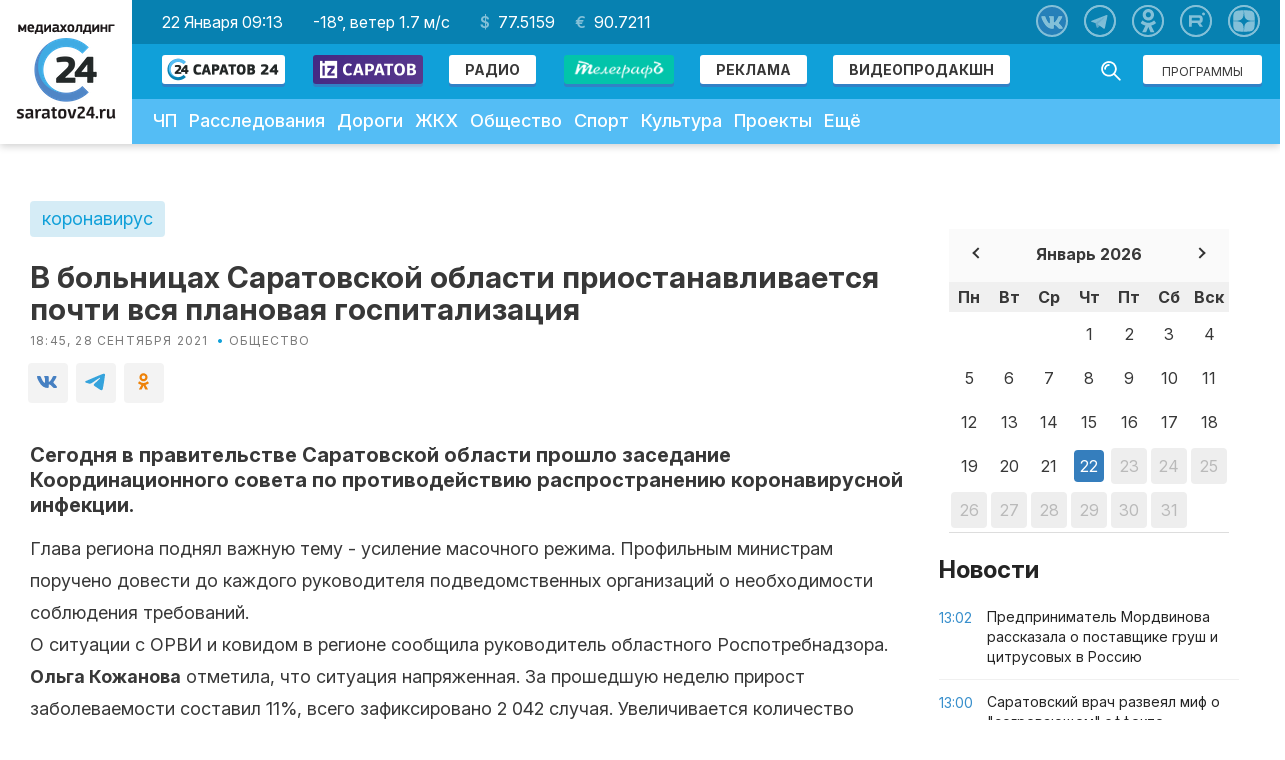

--- FILE ---
content_type: text/html; charset=UTF-8
request_url: https://saratov24.tv/news/v-bolnitsakh-saratovskoy-oblasti-priostanavlivaetsya-pochti-vsya-planovaya-gospitalizatsiya/
body_size: 140276
content:
<!DOCTYPE html>
<html lang="ru" prefix="og: http://ogp.me/ns#">
<head>
    <!-- <meta charset="UTF-8"/> -->
    <meta http-equiv="Content-Security-Policy" content="upgrade-insecure-requests">
    <meta http-equiv="X-UA-Compatible" content="IE=edge"/>
<!--script data-ad-client="ca-pub-2613124652411215" async src="https://pagead2.googlesyndication.com/pagead/js/adsbygoogle.js"></script-->

            <title>В больницах Саратовской области приостанавливается почти вся плановая госпитализация | Саратов 24</title>
    
        <meta name="zen-verification" content="YpLBG6D5Fqkb4TZQFodTWHtgvLCDxLyvYHf8nifX0Nt1toFbZ1odRZDFP6W4g87q" />
    <meta name="viewport" content="width=device-width">
    <meta name="cmsmagazine" content="da0738f9ba7f2c0a03878b32a7c9bfc6">
    <meta name="apple-itunes-app" content="app-id=1114200408"/>
    <meta name="google-play-app" content="app-id=tv.saratov24"/>
    <meta name="theme-color" content="#10a0d9">
    <link rel="icon" sizes="192x192" href="/local/templates/saratov24/images/ico/apple-touch-icon-180x180.png">
    <!-- CMS MAGAZINE -->
    <meta name="cmsmagazine" content="683149969_0d4ad9bad8837f670e" />
            <link rel="apple-touch-icon" sizes="57x57"
              href="/local/templates/saratov24/images/ico/apple-touch-icon-57x57.png"/>
            <link rel="apple-touch-icon" sizes="60x60"
              href="/local/templates/saratov24/images/ico/apple-touch-icon-60x60.png"/>
            <link rel="apple-touch-icon" sizes="72x72"
              href="/local/templates/saratov24/images/ico/apple-touch-icon-72x72.png"/>
            <link rel="apple-touch-icon" sizes="76x76"
              href="/local/templates/saratov24/images/ico/apple-touch-icon-76x76.png"/>
            <link rel="apple-touch-icon" sizes="114x114"
              href="/local/templates/saratov24/images/ico/apple-touch-icon-114x114.png"/>
            <link rel="apple-touch-icon" sizes="120x120"
              href="/local/templates/saratov24/images/ico/apple-touch-icon-120x120.png"/>
            <link rel="apple-touch-icon" sizes="144x144"
              href="/local/templates/saratov24/images/ico/apple-touch-icon-144x144.png"/>
            <link rel="apple-touch-icon" sizes="152x152"
              href="/local/templates/saratov24/images/ico/apple-touch-icon-152x152.png"/>
            <link rel="apple-touch-icon" sizes="180x180"
              href="/local/templates/saratov24/images/ico/apple-touch-icon-180x180.png"/>
        <link rel="icon" type="image/png" sizes="16x16 32x32 64x64"
          href="/local/templates/saratov24/images/ico/favicon.png"/>
    <!--[if IE]>
    <link href="/local/templates/saratov24/images/ico/favicon.ico" rel="shortcut icon">
    <![endif]-->

    <link rel="canonical" href="https://saratov24.tv/news/v-bolnitsakh-saratovskoy-oblasti-priostanavlivaetsya-pochti-vsya-planovaya-gospitalizatsiya/">
        <link rel="amphtml" href="https://saratov24.tv/news-amp/v-bolnitsakh-saratovskoy-oblasti-priostanavlivaetsya-pochti-vsya-planovaya-gospitalizatsiya/"><!-- amp -->
        <script src="/local/templates/saratov24/js/vendor/jquery-1.11.1.min.js" data-skip-moving="true"></script>
    <script src="/local/templates/saratov24/js/vendor/jquery.query.js" data-skip-moving="true"></script>
        <meta http-equiv="Content-Type" content="text/html; charset=UTF-8" />
<meta name="robots" content="index, follow" />
<meta name="keywords" content="коронавирус" />
<meta name="description" content="Сегодня в правительстве Саратовской области прошло заседание Координационного…" />
<script data-skip-moving="true">(function(w, d, n) {var cl = "bx-core";var ht = d.documentElement;var htc = ht ? ht.className : undefined;if (htc === undefined || htc.indexOf(cl) !== -1){return;}var ua = n.userAgent;if (/(iPad;)|(iPhone;)/i.test(ua)){cl += " bx-ios";}else if (/Windows/i.test(ua)){cl += ' bx-win';}else if (/Macintosh/i.test(ua)){cl += " bx-mac";}else if (/Linux/i.test(ua) && !/Android/i.test(ua)){cl += " bx-linux";}else if (/Android/i.test(ua)){cl += " bx-android";}cl += (/(ipad|iphone|android|mobile|touch)/i.test(ua) ? " bx-touch" : " bx-no-touch");cl += w.devicePixelRatio && w.devicePixelRatio >= 2? " bx-retina": " bx-no-retina";if (/AppleWebKit/.test(ua)){cl += " bx-chrome";}else if (/Opera/.test(ua)){cl += " bx-opera";}else if (/Firefox/.test(ua)){cl += " bx-firefox";}ht.className = htc ? htc + " " + cl : cl;})(window, document, navigator);</script>

<link href="/bitrix/js/ui/design-tokens/dist/ui.design-tokens.min.css?172599853923463" type="text/css"  rel="stylesheet" />
<link href="/bitrix/js/ui/fonts/opensans/ui.font.opensans.min.css?16696715222320" type="text/css"  rel="stylesheet" />
<link href="/bitrix/js/main/popup/dist/main.popup.bundle.min.css?169203974526598" type="text/css"  rel="stylesheet" />
<link href="/bitrix/cache/css/s1/saratov24/page_e31214fe394d70b5bea127c52cdb79cf/page_e31214fe394d70b5bea127c52cdb79cf_v1.css?1754980217724" type="text/css"  rel="stylesheet" />
<link href="/bitrix/cache/css/s1/saratov24/template_3ed86e9fc8832dadf57f24e31636479a/template_3ed86e9fc8832dadf57f24e31636479a_v1.css?1754980217147259" type="text/css"  data-template-style="true" rel="stylesheet" />






<link rel="alternate" type="application/rss+xml" title="Новости «Саратов 24» в формате RSS" href="/rss/">
<style>
    .menu-primary-block {
        width: 100%;
        display: flex;
    }
    .menu-primary li ul ul {
        position: static;
        padding-left: 20px;
        line-height: 7px;
    }
    .menu-primary .menu-second ul{
        display:none !important;
    }
    .menu-primary .menu-second:hover ul{
        display:block !important;
    }
    @media (max-width:880px){
        .menu-primary-block {
            flex-direction: column;
        }
        .menu-primary li ul{
            background:#fff;
        }
        .menu-primary--item.dopl:hover > ul{
            background:#fff;
            display:block;
        }
    }
</style>
<link href="https://fonts.googleapis.com/css?family=PT+Serif" rel="stylesheet">
    <link href="https://fonts.googleapis.com/css?family=Rubik" rel="stylesheet">
    <link href="https://fonts.googleapis.com/css2?family=Inter:ital,opsz,wght@0,14..32,100..900;1,14..32,100..900&display=swap" rel="stylesheet">
    <link href="/local/templates/saratov24/local.css" type="text/css" rel="stylesheet">
<link href="https://fonts.googleapis.com/css?family=Archivo+Black" rel="stylesheet">
<link href="/local/templates/saratov24/components/bitrix/forum.topic.reviews/saratov24/style.css?v=1" type="text/css"
      rel="stylesheet"/>
<link href="/local/templates/saratov24/components/bitrix/forum.topic.reviews/saratov24/post.css?v=1" type="text/css"
      rel="stylesheet"/>
<style>
        .content-text .article-body img {
            display: none;
        }
    </style>
<style>
            .wg-fastnews {
                top: 0;
                position: relative;
            }
            .news-sidebar {
                position: sticky;
                top: 0;
            }
        </style>
<link href="/local/templates/saratov24/components/bitrix/forum.topic.reviews/saratov24/style.css?v=1" type="text/css"
      rel="stylesheet"/>
<link href="/local/templates/saratov24/components/bitrix/forum.topic.reviews/saratov24/post.css?v=1" type="text/css"
      rel="stylesheet"/>
<style>
    .subscribe-list a {
        color: #F72F2F;
    }
    .subscribe-list a:hover {
        color: #A82121;
    }
    .content-section {
        padding-top: 25px;
        padding-bottom: 25px;
    }
    .post-layout {
        margin: 0 !important;
    }
    .append-news-preloader {
        left: 0;
        top: 0;
        right: 0;
        bottom: 0;
        overflow: hidden;
        z-index: 2;
        border-radius: 0;
        height: 100px;
        display: none;
    }
    .append-news-preloader.show {
        display: block;
    }
    .append-news-preloader__image {
        position: relative;
        top: 50%;
        left: 50%;
        width: 70px;
        height: 70px;
        margin-top: -35px;
        margin-left: -35px;
        text-align: center;
        animation: preloader-rotate 2s infinite linear;
    }

    @keyframes preloader-rotate {
        100% {
            transform: rotate(360deg)
        }
    }
</style>
<style>
    form.form-box {
        display: none !important;
    }

    .inputWithIcon input[type="text"] {
        width: 100%;
        border: 2px solid #aaa;
        border-radius: 4px;
        margin: 8px 0;
        outline: none;
        padding: 8px;
        box-sizing: border-box;
        transition: 0.3s;
    }

    .inputWithIcon input[type="text"]:focus {
        border-color: #10a0d9;
        box-shadow: 0 0 8px 0 #10a0d9;
    }

    .inputWithIcon input[type="text"] {
        padding-left: 40px;
    }

    .inputWithIcon {
        position: relative;
        width: 60%;
        margin: 0 auto;
    }

    .inputWithIcon i {
        position: absolute;
        left: 0;
        top: 8px;
        padding: 9px 8px;
        color: #aaa;
        transition: 0.3s;
    }

    .inputWithIcon input[type="text"]:focus + i {
        color: #10a0d9;
    }

    .goo-block {
        margin-top: 20px;
    }

    .post-block {
        display: block;
        margin-bottom: 10px;
    }

    .post-block__news .post-block--title {
        height: auto;
        margin-bottom: 0;
    }

    @media (max-width: 375px) {
        .mm-body__inner .mm-body__line {
            max-width: 165px !important;
        }
    }
</style>
<style>
        .ad-blocks {
            padding: 0 0 70px 0;
            margin-top: -55px;
        }
        .mobile-ad-block {
            margin-top: 15px;
        }
    </style>
<style>
    #media_slide_100175 { padding: 0; margin: 0; background-color: #fff; }
    #media_slide_100175 .header, .footer { font-family: Georgia, Times New Roman, serif; font-size: 12px; text-align: center; position: relative; }
    #media_slide_100175 .header span, .footer a { color: #999; background-color: #fff; padding: 0 5px; }
    #media_slide_100175 .header { z-index: 3; }
    #media_slide_100175 .footer { bottom: 16px; z-index: 2; }
    #media_slide_100175 table { border: dashed 1px #ccc; border-collapse: collapse; position: relative; bottom: 7px; z-index: 1; }
    #media_slide_100175 table td { border-top: dashed 1px #ccc; border-bottom: dashed 1px #ccc; padding: 7px; }
    #media_slide_100175 table tr:first-child td { padding-top: 16px !important; }
    #media_slide_100175 table tr:last-child td { padding-bottom: 17px !important; }
    #media_slide_100175 table a { font-family: Georgia, Times New Roman, serif; font-size: 11px; color: #444; text-decoration: none; }
</style>

    
            <script src="https://vk.com/js/api/openapi.js?168" data-skip-moving="true"></script>
    <script data-skip-moving="true">
        document.addEventListener('DOMContentLoaded', function() {
            if (typeof VK !== 'undefined') {
                VK.init({
                    apiId: 6616620,
                    onlyWidgets: true
                });
                var poll = document.getElementById('vk_poll');
                if (poll) {
                    VK.Widgets.Poll("vk_poll", {width: "320"}, "1067966668_71ad386a19f8d89e28");
                }
            }
        });
    </script>

        
        <link rel="stylesheet" href="https://cdn.jsdelivr.net/npm/social-likes/dist/social-likes_flat.css?sad">
            
    
            <link rel="stylesheet" href="https://use.fontawesome.com/releases/v5.6.1/css/all.css" integrity="sha384-gfdkjb5BdAXd+lj+gudLWI+BXq4IuLW5IT+brZEZsLFm++aCMlF1V92rMkPaX4PP" crossorigin="anonymous">
    
    
            <link rel="stylesheet" href="//code.jquery.com/ui/1.11.4/themes/smoothness/jquery-ui.min.css?sad">

    <!-- FANCYBOX FOR VOTING PAGE -->
    <link rel="stylesheet" href="https://cdnjs.cloudflare.com/ajax/libs/fancybox/3.5.2/jquery.fancybox.min.css" type="text/css" media="screen" />

        <link rel="stylesheet" href="/local/templates/saratov24/css/pushy.css?sad">
    <link rel="stylesheet" href="/local/templates/saratov24/perfect-scrollbar.min.css?sad">

    <link rel="stylesheet" href="/local/templates/saratov24/np/css/likely.css?v=1">
    <link rel="stylesheet" href="/local/templates/saratov24/np/css/styles.css?v=1">
        <link rel="manifest" href="/manifest.json">
        <meta property="og:title" content="В больницах Саратовской области приостанавливается почти вся плановая госпитализация">
            <meta property="og:type" content="article">
        <meta property="og:image:type" content="image/jpg">
    <meta property="og:image:width" content="1200">
    <meta property="og:image:height" content="630">
    <meta name="twitter:card" content="summary_large_image">
    <meta name="twitter:site" content="@saratov24tv">
    <meta name="twitter:creator" content="@saratov24tv">
    <meta name="twitter:title" content="В больницах Саратовской области приостанавливается почти вся плановая госпитализация">
    <meta name="twitter:domain" content="saratov24.tv">
            
            <meta property="og:url" content="https://saratov24.tv/news/v-bolnitsakh-saratovskoy-oblasti-priostanavlivaetsya-pochti-vsya-planovaya-gospitalizatsiya/">
    <meta name="yandex-verification" content="46f50821b9c2730c"/>

            <!-- Yandex.RTB1 -->
                      

    <style>
        .ad-margin {
            margin: 20px 0;
        }
.pt {padding-top: 115px;}
        .slider-layout--viewer-item {
            transition: transform .3s ease, opacity .2s ease;
        }

        .slider-layout--viewer-item.active {
            z-index: 99;
        }

        .no-transitions {
            transition: none;
        }

        .slider-layout--wrap {
            /*overflow: visible;*/
            text-align: center;
        }

        .event-item__content h3 {
            font-size: 32px;
            font-weight: 700;
            line-height: 36px;
        }

        .contacts-block {
            margin-top: 20px;
        }

        .contacts-layout {
            margin-top: 0;
        }

        .logo-about {
            padding-top: 100px;
            display: flex;
            justify-content: center;
            align-items: center;
        }

        .logo-title {
            font-size: 24px;
            text-transform: uppercase;
            text-align: left;
            display: block;
            color: #29A8E0;
            line-height: 24px;
            margin-left: 50px;
        }

        .logo-title span {
            font-size: 72px;
            letter-spacing: -2px;
            color: #3782C4;
            margin-left: -5px;
            line-height: 72px;
        }

        .logo-title .c24 {
            letter-spacing: -0.1em;
        }

        .section-content {
            max-width: 1000px;
            width: 100%;
            margin: 0 auto;
        }

        .section-content h1 {
            font-size: 48px;
            text-align: center;
            margin-top: 96px;
            color: #14aae6;
            margin-bottom: 48px;
        }

        .section-content h2 {
            font-size: 48px;
            text-align: center;
            margin-top: 60px;
            color: #14aae6;
            margin-bottom: 36px;
        }

        .section-content h3 {
            font-size: 32px;
            text-align: center;
            margin-top: 64px;
            color: #14aae6;
            margin-bottom: 32px;
        }

        .section-content > p {
            text-align: center;
            font-size: 22px;
            padding-bottom: 1em;
            line-height: 1.2em;
            color: #777;
            margin-bottom: 36px
        }

        .section-block {
            display: flex;
            justify-content: center;
            flex-wrap: wrap;
            width: 100%;
        }

        .section-block .block {
            width: 48%;
            padding: 0 10px 20px;
        }

        .section-block .block img {
            float: left;
            width: 96px;
            height: 96px;
            margin-right: 14px;
        }

        .section-block .block h3 {
            font-size: 32px;
            color: #000;
            margin-bottom: 18px;
            padding-top: 0;
        }

        .section-block .block span {
            color: #8A8A8A;
            clear: both;
        }

        .section-block .block p {
            padding: 0 0 12px 48px;
            line-height: 1.2em;
        }

        .section-block .block-small {
            width: 30%;
            padding: 0 10px 20px;
        }

        .section-block .block-small h3 {
            font-size: 32px;
            color: #000;
            padding-top: 30px;
            margin-bottom: 18px;
        }

        .section-block .block-small p {
            padding: 0 0 12px 12px;
            line-height: 1.2em;
            border-left: 3px solid #EEE;
            margin-left: 4px;
        }

        .section-chanels {
            max-width: 1000px;
            width: 100%;
            margin: 0 auto;
            text-align: center;
        }

        .chanel_list {
            display: flex;
            align-items: center;
            justify-content: center;
        }

        .chanel_list > * {
            margin-right: 10px;
        }

        .section-chanels h2 {
            font-size: 48px;
            text-align: center;
            margin: 60px 0 36px;
            color: #14aae6;
        }

        .section-chanels > p {
            text-align: center;
            font-size: 22px;
            padding-bottom: 1em;
            line-height: 1.2em;
            color: #777;
            clear: both;
            display: block;
            margin-bottom: 48px;
        }

        .section-chanels .chanel {
            width: 350px;
            margin: 0 auto 25px;
            text-align: left;
            clear: both;
            display: inline-block;
            padding: 0 100px;
            border-bottom: 2px #DDD dotted;
            padding-bottom: 20px;
        }

        .section-chanels .chanel img {
            width: 16px;
            padding-right: 10px;
            padding-top: 7px;
            float: left;
        }

        .section-chanels .chanel p {
            font-size: 24px;
        }

        .section-chanels .chanel span {
            font-size: 16px;
        }

        .section-mobi {
            max-width: 1000px;
            width: 100%;
            margin: 0 auto;
            text-align: center;
        }

        .section-mobi h2 {
            font-size: 48px;
            text-align: center;
            margin: 60px 0 36px;
            color: #14aae6;
        }

        .section-mobi > p {
            text-align: center;
            font-size: 22px;
            padding-bottom: 1em;
            line-height: 1.2em;
            color: #777;
            clear: both;
            display: block;
            margin-bottom: 48px;
        }

        .section-mobi > p:last-child {
            font-size: 18px;
        }

        .img_section {
            padding-bottom: 50px;
            overflow-x: auto;
            overflow-y: hidden;
            white-space: nowrap;
            height: auto;
        }

        .img_section img {
            width: 200px;
            height: auto;
        }

        .store {
            padding-bottom: 50px;
        }

        .store img {
            width: 135px;
            height: auto;
        }

        .footer-smi {
            padding-bottom: 10px;
        }

        .footer-smi p {
            font-size: 10px;
            color: #FFF;
            display: block;
            margin-top: 1.2em;
        }

        .footer-row {
            height: auto;
        }

        .about-section--details {
            margin-bottom: -64px;
        }

        .section-watch {
            background: url(/local/templates/saratov24/images/watch2.jpg) no-repeat 50% #00709d;
            height: 524px;
            color: #000;
        }

        .page-layout .about-hero .contacts-block img {
            float: right;
        }

        .owl-prev {
            font-size: 0;
        }

        .owl-next {
            font-size: 0;
        }

        .section-watch {
            background: none;
            height: auto;
            width: 100%;
        }

        .section-watch img {
            width: 100%;
        }

        .online-translation iframe {
            position: absolute !important;
            top: 0 !important;
            bottom: 0;
            right: 0;
            left: 0 !important;
            margin: auto;
        }

        .article-body a {
            color: #10a0d9;
        }

        .article-body a:hover {
            color: #3181c6;
        }

        .post-block.post-block__news.col-xs-6 {
            margin-bottom: 32px;
        }

        /* Android App Banner */

        #smartbanner {
            position: absolute;
            left: 0;
            top: -82px;
            border-bottom: 1px solid #e8e8e8;
            width: 100%;
            height: 78px;
            font-family: 'Helvetica Neue', sans-serif;
            background: -webkit-linear-gradient(top, #f4f4f4 0%, #cdcdcd 100%);
            background-image: -ms-linear-gradient(top, #F4F4F4 0%, #CDCDCD 100%);
            background-image: -moz-linear-gradient(top, #F4F4F4 0%, #CDCDCD 100%);
            box-shadow: 0 1px 2px rgba(0, 0, 0, 0.5);
            z-index: 9998;
            -webkit-font-smoothing: antialiased;
            overflow: hidden;
            -webkit-text-size-adjust: none;
        }

        #smartbanner, html.sb-animation {
            -webkit-transition: all .3s ease;
        }

        #smartbanner .sb-container {
            margin: 0 auto;
        }

        #smartbanner .sb-close {
            position: absolute;
            left: 5px;
            top: 5px;
            display: block;
            border: 2px solid #fff;
            width: 14px;
            height: 14px;
            font-family: 'ArialRoundedMTBold', Arial;
            font-size: 15px;
            line-height: 15px;
            text-align: center;
            color: #fff;
            background: #070707;
            text-decoration: none;
            text-shadow: none;
            border-radius: 14px;
            box-shadow: 0 2px 3px rgba(0, 0, 0, 0.4);
            -webkit-font-smoothing: subpixel-antialiased;
        }

        #smartbanner .sb-close:active {
            font-size: 13px;
            color: #aaa;
        }

        #smartbanner .sb-icon {
            position: absolute;
            left: 30px;
            top: 10px;
            display: block;
            width: 57px;
            height: 57px;
            background: rgba(0, 0, 0, 0.6);
            background-size: cover;
            border-radius: 10px;
            box-shadow: 0 1px 3px rgba(0, 0, 0, 0.3);
        }

        #smartbanner.no-icon .sb-icon {
            display: none;
        }

        #smartbanner .sb-info {
            position: absolute;
            left: 98px;
            top: 18px;
            width: 44%;
            font-size: 11px;
            line-height: 1.2em;
            font-weight: bold;
            color: #6a6a6a;
            text-shadow: 0 1px 0 rgba(255, 255, 255, 0.8);
        }

        #smartbanner #smartbanner.no-icon .sb-info {
            left: 34px;
        }

        #smartbanner .sb-info strong {
            display: block;
            font-size: 13px;
            color: #4d4d4d;
            line-height: 18px;
        }

        #smartbanner .sb-info > span {
            display: block;
        }

        #smartbanner .sb-info em {
            font-style: normal;
            text-transform: uppercase;
        }

        #smartbanner .sb-button {
            position: absolute;
            right: 20px;
            top: 24px;
            border: 1px solid #bfbfbf;
            padding: 0 10px;
            min-width: 10%;
            height: 24px;
            font-size: 14px;
            line-height: 24px;
            text-align: center;
            font-weight: bold;
            color: #6a6a6a;
            background: -webkit-linear-gradient(top, #efefef 0%, #dcdcdc 100%);
            text-transform: uppercase;
            text-decoration: none;
            text-shadow: 0 1px 0 rgba(255, 255, 255, 0.8);
            border-radius: 3px;
            box-shadow: 0 1px 0 rgba(255, 255, 255, 0.6), 0 1px 0 rgba(255, 255, 255, 0.7) inset;
        }

        #smartbanner .sb-button:active, #smartbanner .sb-button:hover {
            background: -webkit-linear-gradient(top, #dcdcdc 0%, #efefef 100%);
        }

        #smartbanner .sb-icon.gloss:after {
            content: '';
            position: absolute;
            left: 0;
            top: -1px;
            border-top: 1px solid rgba(255, 255, 255, 0.8);
            width: 100%;
            height: 50%;
            background: -webkit-linear-gradient(top, rgba(255, 255, 255, 0.7) 0%, rgba(255, 255, 255, 0.2) 100%);
            border-radius: 10px 10px 12px 12px;
        }

        #smartbanner.android {
            border-color: #212228;
            background: #3d3d3d url('[data-uri]');
            border-top: 5px solid #88B131;
            box-shadow: none;
        }

        #smartbanner.android .sb-close {
            border: 0;
            width: 17px;
            height: 17px;
            line-height: 17px;
            color: #b1b1b3;
            background: #1c1e21;
            text-shadow: 0 1px 1px #000;
            box-shadow: 0 1px 2px rgba(0, 0, 0, 0.8) inset, 0 1px 1px rgba(255, 255, 255, 0.3);
        }

        #smartbanner.android .sb-close:active {
            color: #eee;
        }

        #smartbanner.android .sb-info {
            color: #ccc;
            text-shadow: 0 1px 2px #000;
        }

        #smartbanner.android .sb-info strong {
            color: #fff;
        }

        #smartbanner.android .sb-button {
            min-width: 12%;
            border: 1px solid #DDDCDC;
            padding: 1px;
            color: #d1d1d1;
            background: none;
            border-radius: 0;
            box-shadow: none;
            min-height: 28px
        }

        #smartbanner.android .sb-button span {
            text-align: center;
            display: block;
            padding: 0 10px;
            background-color: #42B6C9;
            background-image: -webkit-gradient(linear, 0 0, 0 100%, from(#42B6C9), to(#39A9BB));
            background-image: -moz-linear-gradient(top, #42B6C9, #39A9BB);
            text-transform: none;
            text-shadow: none;
            box-shadow: none;
            min-height: 28px;
        }

        #smartbanner.android .sb-button:active, #smartbanner.android .sb-button:hover {
            background: none;
        }

        #smartbanner.android .sb-button:active span, #smartbanner.android .sb-button:hover span {
            background: #2AC7E1;
        }

        #smartbanner.windows .sb-icon {
            border-radius: 0px;
        }

        #jivo-iframe-container {
            display: none;
        }

        /* Android App Banner  end*/
                            .page-layout {
                padding-top: 0;
            }
            .content-section {
                padding-right: 0;
            }

            .content-section--main {
                width: calc(100% - 346px);
                display: inline-block;
            }

            .content-section--aside {
                position: static;
            }

            .wg-fastnews {
                position: static;
                border: none;
            }

            .content-section--aside-container {
                position: relative;
                display: inline-flex;
                /*justify-content: center;*/
                align-items: center;
                flex-direction: column;
                float: right;
                margin-bottom: 20px;
            }

            .content-section {
                display: flex;
            }

            @media screen and (max-width: 880px) {
                .content-section {
                    padding-top: 0;
                }
                .content-section {
                    flex-wrap: wrap;
                }

                .wg-fastnews {
                    display: none;
                }

                .content-section--main {
                    width: 100%;
                }

                .content-section--aside-container {
                    margin: 0;
                    width: 100%;
                }

                .article-body img {
                    float: none;
                    margin: 1em auto;
                }

                .mm-body__inner img {
                    float: none !important;
                }

                .mm-body__line a {
                    display: flex !important;
                    align-items: center;
                    justify-content: center;
                    flex-direction: column;
                }
            }
                .widget-meadiametricgs {
            margin-top: 20px;
        }

        @media (min-width: 480px) and (max-width: 1200px) {
            .widget-meadiametricgs {
                /*margin-bottom: 200px;*/
            }
        }

        @media (max-width: 481px) {
            .mm-body__inner > div {
                display: -webkit-box;
                display: -ms-flexbox;
                display: flex;
                flex-wrap: wrap;
                -ms-flex-wrap: wrap;
                -webkit-box-align: center;
                -ms-flex-align: center;
                align-items: center;
                -webkit-box-pack: stretch;
                -ms-flex-pack: stretch;
                justify-content: stretch;
            }

            .mm-body__line--text-over-image {
                width: calc(50% - 20px) !important;
                height: auto !important;
                margin: 10px !important;
            }
        }

        .main-slider {
            font-size: 0;
        }

        .main-slider img {
            max-width: 100%;
            height: auto;
        }

        .cackle-comment-count {
            font-weight: 600;
        }

        .header-middle {
            display: flex;
            flex-flow: row;
            justify-content: space-between;
            align-items: center;
            color: #fff;
            background: #0781b1;
            padding: 11px 1.875rem;
        }

        .header-social {
            position: relative;
            top: auto;
            right: auto;
        }

        .header-action {
            position: absolute;
            top: 56px;
            right: 10px;
        }

        .header-action .btn {
            margin: 12px 6px;
        }

        @media (max-width: 880px) {
            .header-middle {
                flex-flow: column;
                margin-left: -15px;
                margin-right: -15px;
                padding: 15px;
            }

            .icon-social {
                margin: 8px;
            }
        }

        .header-middle a {
            color: #fff;
        }

        .header-middle a:hover {
            color: #b8e3f4;
        }

        .dollar {
            position: relative;
        }

        .dollar:before {
            content: "$";
            position: relative;
            margin-right: 8px;
            font-weight: 600;
            opacity: .5;
        }

        .euro {
            position: relative;
        }

        .euro:before {
            content: "€";
            position: relative;
            margin-right: 8px;
            font-weight: 600;
            opacity: .5;
        }

        .header-middle__money span + span {
            margin-left: 16px;
        }

        .header-middle {
            justify-content: flex-start;
        }

        .header-middle a {
            margin: 0 15px;
        }

        .header-middle a:first-child {
            margin-left: 0;
        }

        .header-social a {
            margin: 0 8px;
        }

        .header-social {
            position: absolute;
            top: 5px;
            right: 12px;
        }

        .header-action {
            position: relative;
            top: auto;
            right: auto;
            float: right;
            margin-right: 12px;
        }

        .header-action .btn {
            margin: 13px 6px;
        }

        .header-nav--search {
            float: right;
            margin: 12px 6px;
        }

        .header-nav--search-field {
            padding: 7px 6px 6px 6px;
            box-shadow: 0 3px #3181c6;
        }

        .header-nav--search-btn.active {
            left: -23px;
            top: 5px;
            right: auto;
        }

        .header-nav--search-btn {
            top: 5px;
            left: auto;
            right: 6px;
            cursor: pointer;
        }

        .header-nav--search-field {
            float: right;
            margin-right: 50px;
        }

        .header-nav--search.active .header-nav--search-field {
            margin-right: 0;
        }

        .header-nav--search.active .btn-search {
            left: 13px;
        }

        .header-logo {
            display: -webkit-box;
            display: -ms-flexbox;
            display: flex;
            -webkit-box-orient: vertical;
            -webkit-box-direction: normal;
            -ms-flex-flow: column;
            flex-flow: column;
            -webkit-box-pack: center;
            -ms-flex-pack: center;
            justify-content: center;
            -webkit-box-align: center;
            -ms-flex-align: center;
            align-items: center
        }

        .menu-primary--item {
            position: relative;
        }

        header {
            z-index: 101 !important;
        }

        .menu-primary li ul {
            display: none;
            position: absolute;
            top: 51px;
            left: 0;
            z-index: 99;
            background: #54bdf5;
            min-width: 250px;
        }

        .menu-primary li ul a {
            font-size: 16px;
        }

        @media only screen and (min-width: 880px) {
            .menu-primary li:hover ul {
                display: block;
            }
        }

        @media only screen and (max-width: 880px) {
            .menu-primary li ul {
                position: relative;
                top: auto;
                left: auto;
            }

            .icon_open_submenu {
                display: inline-block;
                width: 51px;
                height: 51px;
                background: #13a9e4;
                vertical-align: middle;
                cursor: pointer;
                color: #fff;
                text-align: center;
                vertical-align: middle;
                line-height: 56px;
                font-size: 35px;
            }

            .menu-primary--item > a {
                display: inline-block !important;
                width: calc(100% - 57px);
            }
        }

        @media screen and (min-width: 880px) {
            .icon_open_submenu {
                display: none;
            }
        }

        .footer-row {
            z-index: 99;
        }

        @media only screen and (max-width: 1405px) {
            .header-nav {
                display: inline-block;
                width: 100%;
                vertical-align: top;
                margin-top: -5px;
            }

        }

        @media only screen and (max-width: 1024px) {
            .header-nav--search {
                width: 160px;
            }

            .header-nav--search.active .header-nav--search-field {
                width: 90%;
            }

            .header-broadcast {
                padding: 15px;
            }

            .header-middle {
                padding-left: 15px;
            }

            .menu-primary {
                margin-left: 0;
            }

            .header-broadcast--text {
                font-size: 15px;
            }

            .header-nav--search-field {
                padding: 6px 5px 5px 5px;
            }

            .header-nav--search {
                margin: 11px 6px;
            }
        }

        @media only screen and (width: 960px) {
            .header-nav--search {
                height: auto;
            }

            .header-nav--search.active {
                padding: 10px 45px;
                top: 89px;
                margin-left: 0px;
                margin-right: 0px;
            }

            .search-field {
                width: 100%;
            }

            .header-nav--search.active .btn-search {
                left: auto;
                right: 10px;
                top: 14px;
            }

            .header-nav--search-btn.active {
                left: 11px;
                top: 13px;
                right: auto;
            }

            .header-nav--search.active .header-nav--search-field {
                width: 100%;
            }

            .header-nav--search.active .btn-search {
                background: url(/local/templates/saratov24/images/search.svg) no-repeat;
            }
        }

        @media only screen and (max-width: 880px) {
            .mobile_menu .header-nav--search-btn {
                top: -58px;
            }

            .pushy.pushy-right {
                z-index: 9999 !important;
            }

            .header-middle__date, .header-middle__weather, .header-middle__money {
                display: none;
            }

            .header-nav .menu-primary {
                padding-bottom: 70px;
            }

            .row-header .header-nav--search {
                display: none !important;
            }

            .header-social {
                position: relative;
                top: auto;
                right: auto;
                text-align: center;
                width: 80%;
            }

            .page-banner a {
                padding-top: 15px;
            }

            .header-nav {
                display: block;
                margin-top: 0;
            }

            .header-social a {
                margin: 8px !important;
            }

            .header-social {
                padding: 0;
            }

            .header-nav--search-btn.active {
                left: 15px;
                top: 9px !important;
                right: auto;
            }

            .header-nav--search.active .btn-search {
                left: 52px;
            }

            .header-action .btn {
                display: block;
                top: auto;
                margin: 6px 36px;
            }

            .header-action {
                position: relative;
                top: auto;
                right: auto;
                float: none;
                margin-right: 0;
                padding-top: 10px;
                padding-bottom: 10px;
            }
        }

                    .header-banner__link {
                display: flex;
                justify-content: center;
                margin: 0 0 15px 0;
                position: relative;
                z-index: 9999;
            }
        
        
        .add-news {
            display: inline-block;
            position: absolute;
            top: 0;
            left: 0;
            text-align: center;
        }

        .add-news img{
            max-width: 100%;
            height: auto;
            width: 100%;
        }

        .wg-fastnews {
            top: 100px;
        }

        @media only screen and (max-width: 800px) {
            .page-layout {
                margin-top: 16px !important;
            }
            .row-cont {
                width: 100%;
            }
            .add-news{
                display: block;
                position: static;
                margin: 1rem 0;
            }
        }
        .icon-inst {
            background-image: url(/local/templates/saratov24/images/icons/instagram.svg);
            width: 32px;
            height: 32px;
            background-position: center;
            background-repeat: no-repeat;
            background-size: contain;
        }
        .icon-tiktok {
            background-image: url(/local/templates/saratov24/images/icons/tiktok.svg);
            width: 32px;
            height: 32px;
            background-position: center;
            background-repeat: no-repeat;
            background-size: contain;
        }
        .icon-yandex-zen {
            background-image: url(/local/templates/saratov24/images/icons/yandex-zen.svg);
            width: 32px;
            height: 32px;
            background-position: center;
            background-repeat: no-repeat;
            background-size: contain;
        }
        .icon-yarus {
            background-image: url(/local/templates/saratov24/images/icons/yarus-icon.svg);
            width: 32px;
            height: 32px;
            background-position: center;
            background-repeat: no-repeat;
            background-size: contain;
        }
        .icon-ok-new {
            background-image: url(/local/templates/saratov24/np/icons/ok-new.svg);
            width: 32px;
            height: 32px;
            background-position: center;
            background-repeat: no-repeat;
            background-size: contain;
        }
        .icon-rutube {
            background-image: url(/local/templates/saratov24/images/icons/rutube-icon.svg);
            width: 32px;
            height: 32px;
            background-position: center;
            background-repeat: no-repeat;
            background-size: contain;
        }
    </style>

    </head>
<body>

<div class="kit_popup_bg"></div>
<div class="kit_popup_window"></div>

<div class="mobile_menu transform_right">
    <form class="header-nav--search" action="/search/">
        <span class="header-nav--search-btn"></span>
        <button type="submit" class="btn-search"></button>
        <input class="header-nav--search-field" type="search" name="q" placeholder="Поиск по новостям">
    </form>
    <div class="menu-btn" style="margin:0;height:100%;width:55px;">
        <div style="margin-top:20px">
            <span class="icon-bar"></span>
            <span class="icon-bar"></span>
            <span class="icon-bar"></span>
        </div>
    </div>
    <div class="mobile_broadcast">
                                <div class="header-buttons">
                                        <a style="margin: 0 6px 0 0; " class="btn" href="https://t.me/saratovchbb?livestream" target="_blank">
                        <img width="70" alt="Саратов.Известия" src="/local/templates/saratov24/images/btn-iz-live@2x.png">

                    </a>
                    <a style=" top: 0; margin: 0 6px 0 0; " class="btn button-radio" href="https://saratov24.tv/radio/online/"><span>Радио</span></a>
                    <a style=" margin: 0 6px 0 0; width: 70px;" class="btn " href="https://t.me/saratov24ru?livestream" target="_blank">
                    <img width="77" alt="Саратов24" src="/local/templates/saratov24/images/btn-s24-live@2x.png">
                        <!-- <div class="icon-live"></div><span>Live</span> -->
                    </a>
                    
                    <a href="https://prov-telegraf.ru/" target="_blank" class="btn btn-telegraf-live" style="width:77px;height: 18px;margin: 0 6px 0 0;box-shadow: none;">
                        <img width="77" alt="Телеграф" src="/local/templates/saratov24/images/telegraf-logo-white-sm.png">
                    </a>
                    <a style=" top: 0; margin: 0 6px 0 0; " class="btn button-radio" href="https://saratov24.tv/advertising/"><span>Реклама</span></a>
                                        
                                    </div>
            </div>
    <a href="/" class="logo_mobile">
        <span></span>
    </a>
</div>

<div id="panel"></div>
<header class="row-header pushy pushy-right">
    <a title="На главную" href="/" class="header-logo">
        <span class="site-logo">Саратов24</span>
    </a>
    <div class="header-panel">
                <div class="header-middle">
            <a class="header-middle__date" href="/news/">
                <span data-date="date">22 января</span>
                <span data-date="time">13:13</span>
            </a>
            <a class="header-middle__weather" href="https://yandex.ru/pogoda/saratov">
                <span>-18°</span>,
                <span>ветер 1.7 м/c</span>
            </a>
            <a class="header-middle__money" href="https://www.cbr.ru/">
                <span class="dollar" data-rate="dollar" hidden></span>
                <span class="euro" data-rate="euro" hidden></span>
            </a>
            <div class="social-list">
                <a href="https://vk.com/saratov24" class="social-item" target="_blank">
                    <img src="/local/templates/saratov24/np/icons/vk.svg" alt="">
                </a>
                <a href="https://t.me/saratov24ru" class="social-item" target="_blank">
                    <img src="/local/templates/saratov24/np/icons/tg.svg" alt="">
                </a>
                <a href="https://ok.ru/saratov24" class="social-item" target="_blank">
                    <img width="40" src="/local/templates/saratov24/np/icons/ok-new.svg" alt="">
                </a>
                <a href="https://rutube.ru/channel/23535846/" class="social-item" target="_blank">
                    <img width="40" src="/local/templates/saratov24/np/icons/rutube-icon.svg" alt="">
                </a>
                <a href="https://dzen.ru/saratov24tv" class="social-item" target="_blank">
                    <svg width="40" height="40" viewBox="0 0 40 40" fill="none" xmlns="http://www.w3.org/2000/svg">
                        <path fill-rule="evenodd" clip-rule="evenodd" d="M19.8897 10.0001C15.7678 10.0005 12.9116 10.0142 11.4456 11.4459C10.014 12.9116 10.0003 15.9019 10.0003 19.8897C14.4283 19.7561 16.4532 19.6452 18.0682 18.0682C19.6452 16.4532 19.7561 14.4283 19.8897 10.0001ZM11.4453 28.5545C10.0137 27.0888 10 24.0985 10 20.1107C14.428 20.2443 16.453 20.3552 18.068 21.9322C19.6449 23.5472 19.7558 25.5721 19.8895 29.9999C15.7675 29.9999 12.9114 29.9866 11.4453 28.5545ZM20.1105 29.9999C20.2441 25.5721 20.3551 23.5472 21.9321 21.9322C23.547 20.3552 25.5719 20.2443 30 20.1107C29.9996 24.0985 29.9859 27.0888 28.5543 28.5545C27.0882 29.9866 24.2325 29.9999 20.1105 29.9999ZM20.1105 10.0001C20.2441 14.4283 20.3551 16.4532 21.9321 18.0682C23.547 19.6452 25.5719 19.7561 30 19.8897C29.9996 15.9019 29.9859 12.9116 28.5543 11.4459C27.0882 10.0142 24.2325 10.0005 20.1105 10.0001Z" fill="white"/>
                        <rect x="1" y="1" width="38" height="38" rx="19" stroke="white" stroke-width="2"/>
                    </svg>
                </a>
            </div>
            <div class="header-social">
                <a class="icon-social icon-vk" href="https://vk.com/saratov24" target="_blank"></a>
                <a class="icon-social icon-tg" href="https://t.me/saratov24ru" target="_blank"></a>
                <a class="icon-social icon-ok-new" href="https://ok.ru/saratov24" target="_blank"></a>
                <a class="icon-social icon-rutube" href="https://rutube.ru/channel/23535846/" target="_blank"></a>
                <a class="icon-social icon-yandex-zen" href="https://dzen.ru/saratov24tv" target="_blank"></a>
            </div>
        </div>
        <div class="header-panel--top">
                        <div class="header-buttons">
                <a href="https://t.me/saratov24ru?livestream" target="_blank" class="btn btn-s24-live">
                    <img src="/local/templates/saratov24/images/btn-s24-live@2x.png" alt="">
                </a>
                <a href="https://t.me/saratovchbb?livestream" target="_blank" class="btn btn-iz-live">
                    <img src="/local/templates/saratov24/images/btn-iz-live@2x.png" alt="">
                </a>
                <a class="btn btn-small btn-basic" href="https://saratov24.tv/radio/online/" style="font-weight: bold;font-size: 14px;padding: 4.5px 16px;">
                    <div style="bottom:0;">
                        РАДИО
                    </div>
                </a>
                <a href="https://prov-telegraf.ru/" target="_blank" class="btn btn-telegraf-live">
                    <img width="77" alt="Телеграф" src="/local/templates/saratov24/images/telegraf-logo-white-sm.png">
                </a>
                <a class="btn btn-small btn-basic" href="https://saratov24.tv/advertising/" style="font-weight: bold;font-size: 14px;padding: 4.5px 16px;">
                    <div style="bottom:0;">РЕКЛАМА</div>
                </a>
                <a class="btn btn-small btn-basic" href="https://saratov24.tv/video_production/" style="font-weight: bold;font-size: 14px;padding: 4.5px 16px;">
                    <div style="bottom:0;">ВИДЕОПРОДАКШН</div>
                </a>
            </div>
            <div class="header-actions">
                <div class="header-action">
                    <a style="display:none;" class="btn btn-small btn-basic" href="https://saratov24.tv/tv/">
                        <div>ТВ-программа</div>
                    </a>
                    <a style="display:none;" class="btn btn-small btn-basic" href="https://saratov24.tv/radio/online/">
                        <div>Слушать радио</div>
                    </a>
                    <a class="btn btn-small btn-basic" href="https://saratov24.tv/programs/">
                        <div>Программы</div>
                    </a>
                </div>
                <form class="header-nav--search" action="/search/">
                    <span class="header-nav--search-btn"></span>
                    <button type="submit" class="btn-search"></button>
                    <input class="header-nav--search-field" type="search" name="q" placeholder="Поиск по новостям">
                </form>
            </div>
        </div>
        <div class="header-nav">
            <div class="menu-primary">
                <div class="menu-primary-block">
	<ul class="menu-primary-block--left"> 
							<li class="menu-primary--item">
			 <a href="/newstags/proisshestviya/" class="					"> ЧП </a>
					<ul>
												<li> <a href="/newstag/%D0%94%D0%A2%D0%9F/"> ДТП </a> </li>
												<li> <a href="/newstag/%D0%BA%D1%80%D0%B8%D0%BC%D0%B8%D0%BD%D0%B0%D0%BB/"> Криминал </a> </li>
												<li> <a href="/newstag/%D0%BF%D0%BE%D0%B6%D0%B0%D1%80/"> Пожар </a> </li>
												<li> <a href="/newstag/%D0%BD%D0%B5%D1%81%D1%87%D0%B0%D1%81%D1%82%D0%BD%D1%8B%D0%B9+%D1%81%D0%BB%D1%83%D1%87%D0%B0%D0%B9/"> Несчастный случай </a> </li>
												<li> <a href="/newstag/%D0%BF%D1%80%D0%BE%D0%BF%D0%B0%D0%BB+%D1%80%D0%B5%D0%B1%D0%B5%D0%BD%D0%BE%D0%BA/"> Пропал ребенок </a> </li>
												<li> <a href="/newstag/%D0%BF%D1%80%D0%BE%D0%BF%D0%B0%D0%BB+%D1%87%D0%B5%D0%BB%D0%BE%D0%B2%D0%B5%D0%BA/"> Пропал человек </a> </li>
						
					</ul>
			</li>
					<li class="menu-primary--item">
			 <a href="/newstags/rassledovaniya/" class="					"> Расследования </a>
					<ul>
												<li> <a href="/newstag/%D0%A3%D0%B1%D0%B8%D0%B9%D1%81%D1%82%D0%B2%D0%BE+%D0%BB%D0%BE%D1%81%D1%8F+%D0%B2+%D0%9B%D1%8B%D1%81%D0%BE%D0%B3%D0%BE%D1%80%D1%81%D0%BA%D0%BE%D0%BC+%D1%80%D0%B0%D0%B9%D0%BE%D0%BD%D0%B5/"> Валерий Рашкин - браконьер </a> </li>
												<li> <a href="/newstag/%D0%BA%D0%BE%D1%80%D1%80%D1%83%D0%BF%D1%86%D0%B8%D1%8F+%D0%B2+%D1%81%D1%82%D1%80%D0%BE%D0%B8%D1%82%D0%B5%D0%BB%D1%8C%D1%81%D1%82%D0%B2%D0%B5/"> Коррупционный дуэт строителей и чиновников </a> </li>
												<li> <a href="/newstag/%D0%9D%D0%B8%D0%BA%D0%BE%D0%BB%D0%B0%D0%B9+%D0%91%D0%BE%D0%BD%D0%B4%D0%B0%D1%80%D0%B5%D0%BD%D0%BA%D0%BE/"> Шалости бизнесмена-коммуниста Николая Бондаренко </a> </li>
												<li> <a href="/newstag/%D0%B1%D0%BE%D0%B3%D0%B0%D1%82%D1%81%D1%82%D0%B2%D0%BE+%D0%B8+%D0%B1%D0%BB%D0%B0%D0%B3%D0%BE%D1%82%D0%B2%D0%BE%D1%80%D0%B8%D1%82%D0%B5%D0%BB%D1%8C%D0%BD%D0%BE%D1%81%D1%82%D1%8C/"> Богатство и благотворительность </a> </li>
						
					</ul>
			</li>
					<li class="menu-primary--item">
			 <a href="/newstags/dorogi/" class="					"> Дороги </a>
					<ul>
												<li> <a href="/newstag/%D1%80%D0%B5%D0%BC%D0%BE%D0%BD%D1%82+%D0%B4%D0%BE%D1%80%D0%BE%D0%B3/"> Ремонт дорог </a> </li>
												<li> <a href="/newstag/%D0%9F%D0%94%D0%94/"> Новшества в ПДД </a> </li>
												<li> <a href="/newstag/%D0%BE%D0%B3%D1%80%D0%B0%D0%BD%D0%B8%D1%87%D0%B0%D1%82+%D0%B4%D0%B2%D0%B8%D0%B6%D0%B5%D0%BD%D0%B8%D0%B5/"> Ограничение движения </a> </li>
												<li> <a href="/newstag/%D0%BE%D0%B1%D1%89%D0%B5%D1%81%D1%82%D0%B2%D0%B5%D0%BD%D0%BD%D1%8B%D0%B9+%D1%82%D1%80%D0%B0%D0%BD%D1%81%D0%BF%D0%BE%D1%80%D1%82/"> Общественный транспорт </a> </li>
												<li> <a href="https://saratov24.tv/probki-v-saratove/"> Пробки </a> </li>
												<li> <a href="/newstag/%D0%BF%D0%BB%D0%BE%D1%85%D0%B8%D0%B5+%D0%B4%D0%BE%D1%80%D0%BE%D0%B3%D0%B8/"> Разбитые дороги </a> </li>
						
					</ul>
			</li>
					<li class="menu-primary--item">
			 <a href="/newstags/zhkkh/" class="					"> ЖКХ </a>
					<ul>
												<li> <a href="/newstag/%D0%BD%D0%B5%D1%82+%D0%B2%D0%BE%D0%B4%D1%8B+%D0%A1%D0%B0%D1%80%D0%B0%D1%82%D0%BE%D0%B2/"> Отключение воды </a> </li>
												<li> <a href="/newstag/%D0%BE%D1%82%D0%BE%D0%BF%D0%B8%D1%82%D0%B5%D0%BB%D1%8C%D0%BD%D1%8B%D0%B9+%D1%81%D0%B5%D0%B7%D0%BE%D0%BD/"> Отопительный сезон </a> </li>
												<li> <a href="/newstag/%D0%BA%D0%BE%D0%BC%D0%BC%D1%83%D0%BD%D0%B0%D0%BB%D1%8C%D0%BD%D0%B0%D1%8F+%D0%B0%D0%B2%D0%B0%D1%80%D0%B8%D1%8F/"> Коммунальная авария </a> </li>
												<li> <a href="/newstag/%D0%BC%D1%83%D1%81%D0%BE%D1%80/"> Мусор </a> </li>
												<li> <a href="/newstag/%D0%BF%D1%80%D0%BE%D0%B1%D0%BB%D0%B5%D0%BC%D1%8B+%D0%96%D0%9A%D0%A5/"> Проблемы ЖКХ </a> </li>
												<li> <a href="/newstag/%D0%B1%D0%BB%D0%B0%D0%B3%D0%BE%D1%83%D1%81%D1%82%D1%80%D0%BE%D0%B9%D1%81%D1%82%D0%B2%D0%BE/"> Благоустройство </a> </li>
						
					</ul>
			</li>
					<li class="menu-primary--item">
			 <a href="/newstags/obshchestvo/" class="					"> Общество </a>
					<ul>
												<li> <a href="/newstag/%D0%B7%D0%B4%D0%BE%D1%80%D0%BE%D0%B2%D1%8C%D0%B5/"> Здоровье </a> </li>
												<li> <a href="/newstag/%D0%BE%D0%B1%D1%80%D0%B0%D0%B7%D0%BE%D0%B2%D0%B0%D0%BD%D0%B8%D0%B5/"> Образование </a> </li>
												<li> <a href="/newstag/%D1%8D%D0%BA%D0%BE%D0%BD%D0%BE%D0%BC%D0%B8%D0%BA%D0%B0/"> Экономика </a> </li>
												<li> <a href="/newstag/%D0%BD%D0%B5%D0%B4%D0%B2%D0%B8%D0%B6%D0%B8%D0%BC%D0%BE%D1%81%D1%82%D1%8C/"> Недвижимость </a> </li>
						
					</ul>
			</li>
					<li class="menu-primary--item">
			 <a href="/newstags/sport/" class="					"> Спорт </a>
					<ul>
												<li> <a href="/newstag/%D0%B1%D0%B0%D1%81%D0%BA%D0%B5%D1%82%D0%B1%D0%BE%D0%BB/"> Баскетбол </a> </li>
												<li> <a href="/newstag/%D1%84%D1%83%D1%82%D0%B1%D0%BE%D0%BB/"> Футбол </a> </li>
												<li> <a href="/newstag/%D1%85%D0%BE%D0%BA%D0%BA%D0%B5%D0%B9/"> Хоккей </a> </li>
												<li> <a href="/newstag/%D0%B2%D0%BE%D0%BB%D0%B5%D0%B9%D0%B1%D0%BE%D0%BB/"> Волейбол </a> </li>
						
					</ul>
			</li>
					<li class="menu-primary--item">
			 <a href="/newstags/afishar/" class="					"> Культура </a>
					<ul>
												<li> <a href="/newstag/%D0%B0%D1%84%D0%B8%D1%88%D0%B0/"> Афиша </a> </li>
												<li> <a href="/newstag/%D0%B3%D0%B0%D1%81%D1%82%D1%80%D0%BE%D0%BB%D0%B8/"> Гастроли </a> </li>
												<li> <a href="/newstag/%D0%BA%D1%83%D0%BB%D1%8C%D1%82%D1%83%D1%80%D0%B0/"> Культура </a> </li>
												<li> <a href="/newstag/%D0%B3%D0%BE%D1%80%D0%BE%D1%81%D0%BA%D0%BE%D0%BF/"> Гороскоп </a> </li>
												<li> <a href="/newstag/%D1%82%D1%83%D1%80%D0%B8%D0%B7%D0%BC/"> Туризм, путешествия </a> </li>
						
					</ul>
			</li>
					<li class="menu-primary--item">
			 <a href="/newstags/project/" class="					"> Проекты </a>
					<ul>
												<li> <a href="/voting/chelovek-s-bolshoy-bukvy-2024/"> Человек с большой буквы </a> </li>
												<li> <a href="/newstag/%D0%91%D0%BB%D0%BE%D0%B3%D0%B8/"> блоги </a> </li>
												<li> <a href="https://saratov24.tv/online/izvestia/"> телеканал &quot;Известия-Саратов&quot; </a> </li>
												<li> <a href="/maps/"> &quot;Безопасный Cаратов&quot; </a> </li>
												<li> <a href="/newstag/%D0%A7%D1%82%D0%BE+%D0%B4%D0%B5%D0%BB%D0%B0%D1%82%D1%8C+%D0%B5%D1%81%D0%BB%D0%B8/"> Что делать, если... </a> </li>
												<li> <a href="/newstag/%D0%9C%D0%B0%D0%BB%D0%B5%D0%BD%D1%8C%D0%BA%D0%B8%D0%B9+%D1%87%D0%B5%D0%BB%D0%BE%D0%B2%D0%B5%D0%BA+%D1%81+%D0%B1%D0%BE%D0%BB%D1%8C%D1%88%D0%BE%D0%B9+%D0%B1%D1%83%D0%BA%D0%B2%D1%8B/"> Маленький человек с большой буквы </a> </li>
												<li> <a href="/newstag/%D1%81%D0%BD%D0%B5%D0%B3+%D1%81%D0%BE%D1%81%D1%83%D0%BB%D1%8C%D0%BA%D0%B8+%D0%B3%D0%BE%D0%BB%D0%BE%D0%BB%D0%B5%D0%B4/"> &quot;Снег, сосульки, гололед&quot; </a> </li>
												<li> <a href="/game/"> играть </a> </li>
												<li> <a href="/newstag/%D0%A1%D0%BF%D1%80%D0%BE%D1%81%D0%B8+%D1%83+%D0%B4%D0%BE%D0%BA%D1%82%D0%BE%D1%80%D0%B0/"> Спроси у доктора </a> </li>
												<li> <a href="/newstag/%D0%A1%D0%B0%D0%B4%D0%BE%D0%B2%D0%B0%D1%8F+%D0%B0%D0%B7%D0%B1%D1%83%D0%BA%D0%B0/"> Садовая азбука </a> </li>
												<li> <a href="https://saratov24.tv/online/"> телеканал &quot;Саратов 24&quot; </a> </li>
						
					</ul>
			</li>
		 
		
			
		<li class="menu-primary--item dopl"> <a href="#">Ещё</a>
			<ul>
				<li><a href="/newstag/%D0%91%D0%B8%D0%B7%D0%BD%D0%B5%D1%81/">Бизнес</a></li>
				<li><a href="/newstag/%D0%9C%D0%B8%D1%80/">Мир</a></li>
				<li class="menu-second"> <a href="#">Область</a>
					<ul>
						<li><a href="/newstag/%D0%BD%D0%BE%D0%B2%D0%BE%D1%81%D1%82%D0%B8+%D0%AD%D0%BD%D0%B3%D0%B5%D0%BB%D1%8C%D1%81%D0%B0/">Энгельс</a></li>
						<li><a href="/newstag/%D0%BD%D0%BE%D0%B2%D0%BE%D1%81%D1%82%D0%B8+%D0%92%D0%BE%D0%BB%D1%8C%D1%81%D0%BA%D0%B0/">Вольск</a></li>
						<li><a href="/newstag/%D0%BD%D0%BE%D0%B2%D0%BE%D1%81%D1%82%D0%B8+%D0%91%D0%B0%D0%BB%D0%B0%D0%BA%D0%BE%D0%B2%D0%B0/">Балаково</a></li>
						<li><a href="/newstag/%D0%BD%D0%BE%D0%B2%D0%BE%D1%81%D1%82%D0%B8+%D0%91%D0%B0%D0%BB%D0%B0%D1%88%D0%BE%D0%B2%D0%B0/">Балашов</a></li>
						<li><a href="/newstag/%D0%BD%D0%BE%D0%B2%D0%BE%D1%81%D1%82%D0%B8+%D0%9C%D0%B0%D1%80%D0%BA%D1%81%D0%B0/">Маркс</a></li>
					</ul>
				</li>
				<li class="menu-second"> <a href="#">Саратов</a>
					<ul>
						<li><a href="/newstag/%D0%9B%D0%B5%D0%BD%D0%B8%D0%BD%D1%81%D0%BA%D0%B8%D0%B9+%D1%80%D0%B0%D0%B9%D0%BE%D0%BD/">Ленинский</a></li>
						<li><a href="/newstag/%D0%97%D0%B0%D0%B2%D0%BE%D0%B4%D1%81%D0%BA%D0%BE%D0%B9+%D1%80%D0%B0%D0%B9%D0%BE%D0%BD/">Заводской</a></li>
						<li><a href="/newstag/%D0%9A%D0%B8%D1%80%D0%BE%D0%B2%D1%81%D0%BA%D0%B8%D0%B9+%D1%80%D0%B0%D0%B9%D0%BE%D0%BD/">Кировский</a></li>
						<li><a href="/newstag/%D0%92%D0%BE%D0%BB%D0%B6%D1%81%D0%BA%D0%B8%D0%B9+%D1%80%D0%B0%D0%B9%D0%BE%D0%BD/">Волжский</a></li>
						<li><a href="/newstag/%D0%9E%D0%BA%D1%82%D1%8F%D0%B1%D1%80%D1%8C%D1%81%D0%BA%D0%B8%D0%B9+%D1%80%D0%B0%D0%B9%D0%BE%D0%BD/">Октябрьский</a></li>
						<li><a href="/newstag/%D0%A4%D1%80%D1%83%D0%BD%D0%B7%D0%B5%D0%BD%D1%81%D0%BA%D0%B8%D0%B9+%D1%80%D0%B0%D0%B9%D0%BE%D0%BD/">Фрунзенский</a></li>
					</ul>
				</li>
			</ul>
 		</li>
							</ul>
		</div>
<br>

            </div>
        </div>
    </div>
</header>

<section class="page-layout transform_right">

            <a href="https://saratov24.tv/order/" class="header-banner__link" style="display: none;">
            <img src="/local/templates/saratov24/images/banner/sar24-banner-stroke.png" alt="">
        </a>
    
    <section class="row">

    <div class="tv_gallery">
        <div class="center-flex">
            <div class="content">
                            </div>
        </div>
    </div>
            <div class="row-cont">
                            <div class="ad-margin">
                    <!-- Yandex.RTB R-A-1705096-4 -->
                    <div id="yandex_rtb_R-A-1705096-4"></div> 
                                    </div>
                    </div>
    <div class="row-cont">
	  
      
<div id="comp_473edf141f97135c24367a428c524a2c">

    
<section class="content-section">
    <section itemscope itemtype="https://schema.org/NewsArticle" class="content-section--main">
        <div data-block-id="93002" class="content-section--block-93002 content-section--test"
            data-title="В больницах Саратовской области приостанавливается почти вся плановая госпитализация" data-url="/news/v-bolnitsakh-saratovskoy-oblasti-priostanavlivaetsya-pochti-vsya-planovaya-gospitalizatsiya">
            <meta itemscope itemprop="mainEntityOfPage" itemType="https://schema.org/WebPage"
                itemid="https://saratov24.tv/news/v-bolnitsakh-saratovskoy-oblasti-priostanavlivaetsya-pochti-vsya-planovaya-gospitalizatsiya/" content=""/>
            <meta itemprop="datePublished"
                content="28.09.2021"/>
            <div style="display:none;" itemprop="publisher" itemscope itemtype="https://schema.org/Organization">
                <div itemprop="address" itemscope itemtype="https://schema.org/PostalAddress">
                    <span itemprop="streetAddress">1-й Соколовогорский проезд, 13А</span>
                    <span itemprop="addressLocality">Россия, Саратовская область, Саратов</span>
                    <span itemprop="telephone">+7 (8452) 75-22-47</span>
                </div>
                <div itemprop="logo" itemscope itemtype="https://schema.org/ImageObject">
                    <img itemprop="image" src="https://saratov24.tv/local/templates/saratov24/images/watch2.jpg"
                        alt="Саратов 24"/>
                    <meta itemprop="width" content="183px">
                    <meta itemprop="height" content="50px">
                </div>
                <meta itemprop="name" content="Саратов 24">
            </div>
                        <div class="content-text">
                <div class="article-layout">
                    
                    
                    <div class="article-header">
                                                    <div class="tag">
                                                                                                        <a class="tag-item" href="/search/index.php?tags=%D0%BA%D0%BE%D1%80%D0%BE%D0%BD%D0%B0%D0%B2%D0%B8%D1%80%D1%83%D1%81">
                                        коронавирус                                    </a>
                                                            </div>
                                                                        <h1 class="newsarticlehead" itemprop="headline" style="margin-bottom:0">
                            В больницах Саратовской области приостанавливается почти вся плановая госпитализация                        </h1>
                        <div class="meta-list">
                            <div class="meta-item">
                                <span class="post-block--date">
                                                                            18:45, 28 сентября 2021                                                                    </span>
                            </div>
                                                            <div class="meta-item">Общество</div>
                                                    </div>
                        <div class="likely-container">
                            <div class="likely likely-big">
                                <div class="vkontakte"></div>
                                <div class="telegram"></div>
                                <div class="odnoklassniki"></div>
                            </div>
                        </div>
                    </div>
                    <!--AUDIOFILE-->
                                        <!--///AUDIOFILE-->
                    <div itemprop="articleBody" class="article-body">
                                                <div class="article-body-text">
                            <h4></h4>
<h4 style="text-align: justify;">Сегодня в правительстве Саратовской области прошло заседание Координационного совета по противодействию распространению коронавирусной инфекции.</h4>
<p style="text-align: justify;">
	 Глава региона поднял важную тему - усиление масочного режима. Профильным министрам поручено довести до каждого руководителя подведомственных организаций о необходимости соблюдения требований.<br>
	 О ситуации с ОРВИ и ковидом в регионе сообщила руководитель областного Роспотребнадзора. <b>Ольга Кожанова</b> отметила, что ситуация напряженная. За прошедшую неделю прирост заболеваемости составил 11%, всего зафиксировано 2 042 случая. Увеличивается количество детей среди заболевших, большинство в возрастной группе от 7 до 18 лет. <br>
	 По данным заместителя министра здравоохранения <b>Станислава Шувалова</b>,&nbsp;в течение месяца фиксируется около 300 госпитализаций в сутки. 1 141 больных находятся на кислородной поддержке, 253 – на ИВЛ. Развернуто 4 211 инфекционных коек. Свободными на сегодня остается 6% из них. Продолжается развертывание дополнительных коек. <br>
	 Среди скончавшихся от ковида - 11 рожениц. Сегодня в стационарах находится 50 беременных, семь из них в тяжелом состоянии. <br>
	 "Мы считаем целесообразным приостановить плановую госпитализацию в медицинских организациях, за исключением фтизиатрического, психиатрического и онкологического профиля. Приостановить проведение профосмотров, включая диспансеризацию взрослого населения, а также диспансеризацию детского населения, за исключением детских осмотров. А также приостановить деятельность дневных стационаров", - доложил Шувалов.<br>
	 Напомним, согласно утренней статистике за сутки в Саратовской области коронавирусом <a href="https://saratov24.tv/news/za-sutki-v-saratovskoy-oblasti-kovidom-zaboleli-53-rebenka/">заболели</a> еще 299 человек. Среди них - 41 школьник.
</p>                        </div>
                                                <div class="subscribe">
                            <div class="subscribe-heading">Подписывайтесь на saratov24.ru</div>
                            <div class="subscribe-list">
                                <a href="https://t.me/saratov24ru" rel="nofollow noopenner" target="_blank">Телеграм</a>
                                <a href="https://vk.com/saratov24" rel="nofollow noopenner" target="_blank">ВКонтакте</a>
                                <a href="https://ok.ru/saratov24" rel="nofollow noopenner" target="_blank">Одноклассники</a>
                            </div>
                        </div>
                    </div>
                                        <div class="article-footer">
                                                    <div class="tag">
                                                                                                        <a class="tag-item" href="/search/index.php?tags=%D0%BA%D0%BE%D1%80%D0%BE%D0%BD%D0%B0%D0%B2%D0%B8%D1%80%D1%83%D1%81">
                                        коронавирус                                    </a>
                                                            </div>
                                                <div class="likely-container">
                            <div class="likely-heading">Поделиться</div>
                            <div class="likely likely-big">
                                <div class="vkontakte"></div>
                                <div class="telegram"></div>
                                <div class="odnoklassniki"></div>
                            </div>
                        </div>
                    </div>

                    
                </div>
            </div>
            <div id="mc-container"></div>
            
                            <div class="ad-margin">
                    <!-- Yandex.RTB R-A-1705096-6 -->
                    <div id="yandex_rtb_R-A-1705096-6"></div>
                                    </div>
            
            <div class="article__userbar">
                <div class="article__userbar-table">
                    <div class="article__userbar-item m-emoji">
                        <div class="article__userbar-emoji">
                            <div class="emoji">
                                <a href="#" data-type="LIKE" data-title="Нравится" data-id=""
                                data-news="93002" class="emoji-item m-type-s1 m-active"
                                data-num="0">
                                    <div class="emoji__item">
                                        <i>
                                            <svg class="svg-icon" viewBox="0 0 40 40" xmlns="http://www.w3.org/2000/svg">
                                                <path fill-rule="evenodd" clip-rule="evenodd"
                                                    d="M13 20l4.064-6.489V7.987c0-.545.442-.987.987-.987A3.949 3.949 0 0 1 22 10.949V16h7a2 2 0 1 1 0 4 2 2 0 1 1 0 4h-1a2 2 0 1 1 0 4h-1a2 2 0 1 1 0 4H17a4 4 0 0 1-4-4v-8zm-1-.016V32H8V19.984h4z"></path>
                                            </svg>
                                        </i>
                                        <span class="m-value">0</span>
                                    </div>
                                    <div class="emoji__title" style="display: none;">
                                        Интересный контент
                                    </div>
                                </a>
                                <a href="#" class="emoji-item m-type-s2 m-active"
                                data-type="HAHA"
                                data-news="93002"
                                data-title="Ха-Ха"
                                data-id=""
                                data-num="0">
                                    <div class="emoji__item">
                                        <i>
                                            <svg class="svg-icon" viewBox="0 0 40 40" id="icon-haha"
                                                xmlns="http://www.w3.org/2000/svg">
                                                <path fill-rule="evenodd" clip-rule="evenodd"
                                                    d="M20 33c7.18 0 13-5.82 13-13S27.18 7 20 7 7 12.82 7 20s5.82 13 13 13zm9.5-13.327c0 5.737-4.253 9.827-9.5 9.827s-9.5-4.09-9.5-9.827v-1.239c0-.341.392-.544.684-.358 6.132 3.906 11.429 3.904 17.634-.006.292-.184.682.018.682.358v1.245z"></path>
                                            </svg>
                                        </i>
                                        <span class="m-value">0</span>
                                    </div>
                                    <div class="emoji__title" style="display: none;">
                                        Хорошая новость
                                    </div>
                                </a>
                                <a href="#" class="emoji-item m-type-s3 m-active" data-type="WOW"
                                data-news="93002" data-title="Удивительно" data-id=""
                                data-num="0">
                                    <div class="emoji__item">
                                        <i>
                                            <svg class="svg-icon" viewBox="0 0 40 40" id="icon-wow"
                                                xmlns="http://www.w3.org/2000/svg">
                                                <path fill-rule="evenodd" clip-rule="evenodd"
                                                    d="M20 33c7.18 0 13-5.82 13-13S27.18 7 20 7 7 12.82 7 20s5.82 13 13 13zm-4.5-18a1.5 1.5 0 1 0 0-3 1.5 1.5 0 0 0 0 3zM20 29.533c2.872 0 5.2-2.91 5.2-6.5s-2.328-6.5-5.2-6.5c-2.872 0-5.2 2.91-5.2 6.5s2.328 6.5 5.2 6.5zM26 13.5a1.5 1.5 0 1 1-3 0 1.5 1.5 0 0 1 3 0z"></path>
                                            </svg>
                                        </i>
                                        <span class="m-value">0</span>
                                    </div>
                                    <div class="emoji__title" style="display: none;">
                                        Не интересная новость
                                    </div>
                                </a>
                                <a href="#" class="emoji-item m-type-s5 m-active" data-type="AWFUL"
                                data-news="93002" data-title="Возмутительно" data-id=""
                                data-num="0">
                                    <div class="emoji__item">
                                        <i>
                                            <svg class="svg-icon" viewBox="0 0 40 40" id="icon-angry"
                                                xmlns="http://www.w3.org/2000/svg">
                                                <path fill-rule="evenodd" clip-rule="evenodd"
                                                    d="M20 33c7.18 0 13-5.82 13-13S27.18 7 20 7 7 12.82 7 20s5.82 13 13 13zm-1.252-9.9l.435-.754-8.78-5.07-.875 1.516 2.444 1.411a3.712 3.712 0 0 0 6.774 2.9l-.005-.002.007-.001zm2.504 0l-.435-.754 8.78-5.07.875 1.516-2.444 1.411a3.712 3.712 0 0 1-6.774 2.9l.005-.002-.007-.001z"></path>
                                            </svg>
                                        </i>
                                        <span class="m-value">0</span>
                                    </div>
                                    <div class="emoji__title" style="display: none;">
                                        Про такое не стоит писать
                                    </div>
                                </a>
                            </div>
                        </div>
                    </div>
                </div>
            </div>

            <div>
                            </div>

                                        <div class="post-layout news-more-load news-more-block-93002" 
                    id="93002"
                    data-next="93000"
                    data-nextcode="">
                    <div class="section-header">
                        <h2 class="section-header--title">
                            Новости
                                                        по теме</h2>
                    </div>

                                                                    <a href="/news/saratovtsy-stali-tyazhelee-bolet-grippom-i-orvi/" class="post-block post-block__news"
                        id="bx_4143949705_161438">
                            <h3 class="post-block--title">Саратовцы стали тяжелее болеть гриппом и ОРВИ                                                            </h3>
                            <div class="post-block--text">
                                <p></p>
                            </div>
                            <span class="post-block--date">11 декабря</span>
                        </a>
                                                                    <a href="/news/v-saratovskoy-oblasti-prodolzhaetsya-rost-zabolevaemosti-orvi-i-kovidom/" class="post-block post-block__news"
                        id="bx_4143949705_161278">
                            <h3 class="post-block--title">В Саратовской области продолжается рост заболеваемости ОРВИ и ковидом                                                            </h3>
                            <div class="post-block--text">
                                <p></p>
                            </div>
                            <span class="post-block--date">8 декабря</span>
                        </a>
                                                                    <a href="/news/v-saratovskoy-oblasti-uvelichivaetsya-kolichestvo-zabolevshikh-grippom-/" class="post-block post-block__news"
                        id="bx_4143949705_160974">
                            <h3 class="post-block--title">В Саратовской области увеличивается количество заболевших гриппом                                                             </h3>
                            <div class="post-block--text">
                                <p></p>
                            </div>
                            <span class="post-block--date">2 декабря</span>
                        </a>
                                                                    <a href="/news/saratovtsy-stali-chashche-popadat-v-bolnitsu-s-koronavirusom/" class="post-block post-block__news"
                        id="bx_4143949705_160027">
                            <h3 class="post-block--title">Саратовцы стали чаще попадать в больницу с коронавирусом                                                            </h3>
                            <div class="post-block--text">
                                <p></p>
                            </div>
                            <span class="post-block--date">13 ноября</span>
                        </a>
                                                                    <a href="/news/v-saratovskoy-oblasti-poshla-na-spad-zabolevaemost-orvi/" class="post-block post-block__news"
                        id="bx_4143949705_159670">
                            <h3 class="post-block--title">В Саратовской области пошла на спад заболеваемость ОРВИ                                                            </h3>
                            <div class="post-block--text">
                                <p></p>
                            </div>
                            <span class="post-block--date">6 ноября</span>
                        </a>
                                                                    <a href="/news/v-saratovskoy-oblasti-rastet-zabolevaemos-koronavirusom-sredi-detey/" class="post-block post-block__news"
                        id="bx_4143949705_159032">
                            <h3 class="post-block--title">В Саратовской области растет заболеваемость коронавирусом среди детей                                                            </h3>
                            <div class="post-block--text">
                                <p></p>
                            </div>
                            <span class="post-block--date">23 октября</span>
                        </a>
                                    </div>
                                </div>
        <div class="append-news section-news-93002">
            <div class="uploaded-news-list"></div>
            <div class="append-news-preloader">
                <svg class="append-news-preloader__image" role="img" xmlns="http://www.w3.org/2000/svg" viewBox="0 0 512 512">
                    <path fill="currentColor" d="M304 48c0 26.51-21.49 48-48 48s-48-21.49-48-48 21.49-48 48-48 48 21.49 48 48zm-48 368c-26.51 0-48 21.49-48 48s21.49 48 48 48 48-21.49 48-48-21.49-48-48-48zm208-208c-26.51 0-48 21.49-48 48s21.49 48 48 48 48-21.49 48-48-21.49-48-48-48zM96 256c0-26.51-21.49-48-48-48S0 229.49 0 256s21.49 48 48 48 48-21.49 48-48zm12.922 99.078c-26.51 0-48 21.49-48 48s21.49 48 48 48 48-21.49 48-48c0-26.509-21.491-48-48-48zm294.156 0c-26.51 0-48 21.49-48 48s21.49 48 48 48 48-21.49 48-48c0-26.509-21.49-48-48-48zM108.922 60.922c-26.51 0-48 21.49-48 48s21.49 48 48 48 48-21.49 48-48-21.491-48-48-48z">
                    </path>
                </svg>
            </div>
        </div>
    </section>

        <div class="content-section--aside-container" id="container">
                    <div class="ad-margin">
                <!-- Yandex.RTB R-A-1705096-1 -->
                <div id="yandex_rtb_R-A-1705096-1-93002"></div>
                            </div>
        
        <div class="calendar-layout">
            <div id="my-calendar_news"></div>
        </div>

                        <div class="news-sidebar">
            <div id="side-include">
<div class="wg-fastnews" style="height:500px;">
    <h2 class="wg-fastnews--title mobile-hidden fortest">
								<a href="/news/" >Новости</a>
		    </h2>
    
    <h2 class="wg-fastnews--title mobile-visible">
        <a href="/news/">Лента</a>
    </h2>
    <div class="wg-fastnews--list">
                                    <a href="/news/predprinimatel-mordvinova-rasskazala-o-postavshchike-grush-i-tsitrusovykh-v-rossiyu/" id="bx_3966226736_163221"
                class="wg-fastnews--list-item">
                    <span class="wg-fastnews--list-item--date">
                        13:02                    </span>
                    <div class="wg-fastnews--list-item--title">
                                                Предприниматель Мордвинова рассказала о поставщике груш и цитрусовых в Россию                                                <span class="cackle-comment-count"
                            data-cackle-url="https://saratov24.tv/news/predprinimatel-mordvinova-rasskazala-o-postavshchike-grush-i-tsitrusovykh-v-rossiyu/">
                        </span>
                    </div>
                </a>
                                                <a href="/news/saratovskiy-vrach-razveyal-mif-o-sogrevayushchem-effekte-spirtnogo-v-kholodnoe-vremya/" id="bx_3966226736_163239"
                class="wg-fastnews--list-item">
                    <span class="wg-fastnews--list-item--date">
                        13:00                    </span>
                    <div class="wg-fastnews--list-item--title">
                                                Саратовский врач развеял миф о &quot;согревающем&quot; эффекте спиртного в холодное время                                                <span class="cackle-comment-count"
                            data-cackle-url="https://saratov24.tv/news/saratovskiy-vrach-razveyal-mif-o-sogrevayushchem-effekte-spirtnogo-v-kholodnoe-vremya/">
                        </span>
                    </div>
                </a>
                                                <a href="/news/v-tri-rayona-saratovskoy-oblasti-vernulsya-krasnoknizhnyy-teterev/" id="bx_3966226736_163237"
                class="wg-fastnews--list-item">
                    <span class="wg-fastnews--list-item--date">
                        12:53                    </span>
                    <div class="wg-fastnews--list-item--title">
                                                    <div class="fasnews-icons">                                            <img src="/local/templates/saratov24/images/icons/photo.svg" alt="Фото">
                                                                        </div>
                                                В три района Саратовской области вернулся краснокнижный тетерев                                                <span class="cackle-comment-count"
                            data-cackle-url="https://saratov24.tv/news/v-tri-rayona-saratovskoy-oblasti-vernulsya-krasnoknizhnyy-teterev/">
                        </span>
                    </div>
                </a>
                                                <a href="/news/saratovtsev-priglashayut-na-besplatnyy-pokaz-patrioticheskikh-filmov/" id="bx_3966226736_163236"
                class="wg-fastnews--list-item">
                    <span class="wg-fastnews--list-item--date">
                        12:45                    </span>
                    <div class="wg-fastnews--list-item--title">
                                                Саратовцев приглашают на бесплатный показ патриотических фильмов                                                <span class="cackle-comment-count"
                            data-cackle-url="https://saratov24.tv/news/saratovtsev-priglashayut-na-besplatnyy-pokaz-patrioticheskikh-filmov/">
                        </span>
                    </div>
                </a>
                                                <a href="/news/v-engelsskom-rayone-raskryta-krazha-deneg-s-bankovskoy-karty-/" id="bx_3966226736_163233"
                class="wg-fastnews--list-item">
                    <span class="wg-fastnews--list-item--date">
                        12:37                    </span>
                    <div class="wg-fastnews--list-item--title">
                                                В Энгельсском районе раскрыта кража денег с банковской карты                                                 <span class="cackle-comment-count"
                            data-cackle-url="https://saratov24.tv/news/v-engelsskom-rayone-raskryta-krazha-deneg-s-bankovskoy-karty-/">
                        </span>
                    </div>
                </a>
                                                <a href="/news/vasiliy-kotov-naznachen-i-o-ministra-selskogo-khozyaystva-saratovskoy-oblasti/" id="bx_3966226736_163231"
                class="wg-fastnews--list-item">
                    <span class="wg-fastnews--list-item--date">
                        12:12                    </span>
                    <div class="wg-fastnews--list-item--title">
                                                Василий Котов назначен и.о. министра сельского хозяйства Саратовской области                                                <span class="cackle-comment-count"
                            data-cackle-url="https://saratov24.tv/news/vasiliy-kotov-naznachen-i-o-ministra-selskogo-khozyaystva-saratovskoy-oblasti/">
                        </span>
                    </div>
                </a>
                                                <a href="/news/v-saratovskoy-oblasti-benzin-marki-ai-98-podorozhal-pochti-na-70-kopeek-za-nedelyu/" id="bx_3966226736_163232"
                class="wg-fastnews--list-item">
                    <span class="wg-fastnews--list-item--date">
                        12:04                    </span>
                    <div class="wg-fastnews--list-item--title">
                                                В Саратовской области бензин марки АИ-98 подорожал почти на 70 копеек за неделю                                                <span class="cackle-comment-count"
                            data-cackle-url="https://saratov24.tv/news/v-saratovskoy-oblasti-benzin-marki-ai-98-podorozhal-pochti-na-70-kopeek-za-nedelyu/">
                        </span>
                    </div>
                </a>
                                                <a href="/news/saratovtsam-raskryli-vsyu-pravdu-o-batonchikakh-myusli/" id="bx_3966226736_163195"
                class="wg-fastnews--list-item">
                    <span class="wg-fastnews--list-item--date">
                        12:03                    </span>
                    <div class="wg-fastnews--list-item--title">
                                                Саратовцам раскрыли всю правду о батончиках мюсли                                                <span class="cackle-comment-count"
                            data-cackle-url="https://saratov24.tv/news/saratovtsam-raskryli-vsyu-pravdu-o-batonchikakh-myusli/">
                        </span>
                    </div>
                </a>
                                                <a href="/news/psikholog-rasskazala-o-chem-mozhet-svidetelstvovat-tyaga-k-selfi-na-fone-kartin/" id="bx_3966226736_163192"
                class="wg-fastnews--list-item">
                    <span class="wg-fastnews--list-item--date">
                        11:19                    </span>
                    <div class="wg-fastnews--list-item--title">
                                                Психолог рассказала, о чем может свидетельствовать тяга к селфи на фоне картин                                                <span class="cackle-comment-count"
                            data-cackle-url="https://saratov24.tv/news/psikholog-rasskazala-o-chem-mozhet-svidetelstvovat-tyaga-k-selfi-na-fone-kartin/">
                        </span>
                    </div>
                </a>
                                                <a href="/news/ekspert-kiseleva-obyasnila-pochemu-skoro-fitnes-kluby-mogut-zakrytsya/" id="bx_3966226736_163188"
                class="wg-fastnews--list-item">
                    <span class="wg-fastnews--list-item--date">
                        10:44                    </span>
                    <div class="wg-fastnews--list-item--title">
                                                Эксперт Киселева объяснила, почему скоро фитнес-клубы могут закрыться                                                <span class="cackle-comment-count"
                            data-cackle-url="https://saratov24.tv/news/ekspert-kiseleva-obyasnila-pochemu-skoro-fitnes-kluby-mogut-zakrytsya/">
                        </span>
                    </div>
                </a>
                                                <a href="/news/v-odnom-iz-rayonov-saratovskoy-oblasti-glava-proveril-kak-v-selakh-kormyat-shkolnikov/" id="bx_3966226736_163225"
                class="wg-fastnews--list-item m-hidden">
                    <span class="wg-fastnews--list-item--date">
                        10:26                    </span>
                    <div class="wg-fastnews--list-item--title">
                                                    <div class="fasnews-icons">                                            <img src="/local/templates/saratov24/images/icons/photo.svg" alt="Фото">
                                                                        </div>
                                                В одном из районов Саратовской области глава проверил, как в селах кормят школьников                                                <span class="cackle-comment-count"
                            data-cackle-url="https://saratov24.tv/news/v-odnom-iz-rayonov-saratovskoy-oblasti-glava-proveril-kak-v-selakh-kormyat-shkolnikov/">
                        </span>
                    </div>
                </a>
                                                <a href="/news/v-saratovskoy-oblasti-za-nedelyu-podorozhali-pomidory-ogurtsy-kartofel-i-yabloki/" id="bx_3966226736_163222"
                class="wg-fastnews--list-item m-hidden">
                    <span class="wg-fastnews--list-item--date">
                        10:03                    </span>
                    <div class="wg-fastnews--list-item--title">
                                                В Саратовской области за неделю подорожали помидоры, огурцы, картофель и яблоки                                                <span class="cackle-comment-count"
                            data-cackle-url="https://saratov24.tv/news/v-saratovskoy-oblasti-za-nedelyu-podorozhali-pomidory-ogurtsy-kartofel-i-yabloki/">
                        </span>
                    </div>
                </a>
                                                <a href="/news/v-saratovskoy-oblasti-otremontiruyut-86-km-vodoprovodnykh-i-kanalizatsionnykh-setey/" id="bx_3966226736_163220"
                class="wg-fastnews--list-item m-hidden">
                    <span class="wg-fastnews--list-item--date">
                        9:52                    </span>
                    <div class="wg-fastnews--list-item--title">
                                                В Саратовской области отремонтируют 86 км водопроводных и канализационных сетей                                                <span class="cackle-comment-count"
                            data-cackle-url="https://saratov24.tv/news/v-saratovskoy-oblasti-otremontiruyut-86-km-vodoprovodnykh-i-kanalizatsionnykh-setey/">
                        </span>
                    </div>
                </a>
                                                <a href="/news/po-delu-o-moshennichestve-protiv-saratovchanki-osudili-gruppu-dropperov-iz-mariy-el/" id="bx_3966226736_163216"
                class="wg-fastnews--list-item m-hidden">
                    <span class="wg-fastnews--list-item--date">
                        9:38                    </span>
                    <div class="wg-fastnews--list-item--title">
                                                По делу о мошенничестве против саратовчанки осудили группу дропперов из Марий Эл                                                <span class="cackle-comment-count"
                            data-cackle-url="https://saratov24.tv/news/po-delu-o-moshennichestve-protiv-saratovchanki-osudili-gruppu-dropperov-iz-mariy-el/">
                        </span>
                    </div>
                </a>
                                                <a href="/news/segodnya-den-rozhdeniya-u-dmitriya-kubankina/" id="bx_3966226736_83585"
                class="wg-fastnews--list-item m-hidden">
                    <span class="wg-fastnews--list-item--date">
                        9:35                    </span>
                    <div class="wg-fastnews--list-item--title">
                                                Сегодня день рождения у Дмитрия Кубанкина                                                <span class="cackle-comment-count"
                            data-cackle-url="https://saratov24.tv/news/segodnya-den-rozhdeniya-u-dmitriya-kubankina/">
                        </span>
                    </div>
                </a>
                                                <a href="/news/volodin-rasskazal-o-neobkhodimosti-vozvedeniya-pristroyki-k-shkole-52-v-polivanovke/" id="bx_3966226736_163214"
                class="wg-fastnews--list-item m-hidden">
                    <span class="wg-fastnews--list-item--date">
                        9:03                    </span>
                    <div class="wg-fastnews--list-item--title">
                                                    <div class="fasnews-icons">                                            <img src="/local/templates/saratov24/images/icons/movie.svg" alt="Видео">
                                                                        </div>
                                                Володин рассказал о необходимости возведения пристройки к школе № 52 в Поливановке                                                <span class="cackle-comment-count"
                            data-cackle-url="https://saratov24.tv/news/volodin-rasskazal-o-neobkhodimosti-vozvedeniya-pristroyki-k-shkole-52-v-polivanovke/">
                        </span>
                    </div>
                </a>
                                                <a href="/news/saratovskim-roditelyam-rasskazali-kak-vybrat-luchshuyu-pustyshku-dlya-rebenka/" id="bx_3966226736_163212"
                class="wg-fastnews--list-item m-hidden">
                    <span class="wg-fastnews--list-item--date">
                        8:48                    </span>
                    <div class="wg-fastnews--list-item--title">
                                                Саратовским родителям рассказали, как выбрать лучшую пустышку для ребенка                                                <span class="cackle-comment-count"
                            data-cackle-url="https://saratov24.tv/news/saratovskim-roditelyam-rasskazali-kak-vybrat-luchshuyu-pustyshku-dlya-rebenka/">
                        </span>
                    </div>
                </a>
                                                <a href="/news/nad-sosednim-s-saratovskoy-oblastyu-regionom-sbili-chetyre-bespilotnika/" id="bx_3966226736_163210"
                class="wg-fastnews--list-item m-hidden">
                    <span class="wg-fastnews--list-item--date">
                        8:21                    </span>
                    <div class="wg-fastnews--list-item--title">
                                                Над соседним с Саратовской областью регионом сбили четыре беспилотника                                                <span class="cackle-comment-count"
                            data-cackle-url="https://saratov24.tv/news/nad-sosednim-s-saratovskoy-oblastyu-regionom-sbili-chetyre-bespilotnika/">
                        </span>
                    </div>
                </a>
                                                <a href="/news/na-dorogakh-saratovskoy-oblasti-nochyu-rabotali-209-edinits-tekhniki/" id="bx_3966226736_163209"
                class="wg-fastnews--list-item m-hidden">
                    <span class="wg-fastnews--list-item--date">
                        8:08                    </span>
                    <div class="wg-fastnews--list-item--title">
                                                    <div class="fasnews-icons">                                            <img src="/local/templates/saratov24/images/icons/photo.svg" alt="Фото">
                                                                        </div>
                                                На дорогах Саратовской области ночью работали 209 единиц техники                                                <span class="cackle-comment-count"
                            data-cackle-url="https://saratov24.tv/news/na-dorogakh-saratovskoy-oblasti-nochyu-rabotali-209-edinits-tekhniki/">
                        </span>
                    </div>
                </a>
                                                <a href="/news/mitropolit-saratovskiy-i-volskiy-ignatiy-otmechaet-segodnya-den-rozhdeniya/" id="bx_3966226736_83582"
                class="wg-fastnews--list-item m-hidden">
                    <span class="wg-fastnews--list-item--date">
                        7:48                    </span>
                    <div class="wg-fastnews--list-item--title">
                                                Митрополит Саратовский и Вольский Игнатий отмечает сегодня день рождения                                                <span class="cackle-comment-count"
                            data-cackle-url="https://saratov24.tv/news/mitropolit-saratovskiy-i-volskiy-ignatiy-otmechaet-segodnya-den-rozhdeniya/">
                        </span>
                    </div>
                </a>
                                                <a href="/news/ugolovnoe-delo-vozbuzhdeno-po-faktu-organizatsii-shkolnogo-pitaniya-v-balashovskom-rayone/" id="bx_3966226736_163208"
                class="wg-fastnews--list-item m-hidden">
                    <span class="wg-fastnews--list-item--date">
                        7:31                    </span>
                    <div class="wg-fastnews--list-item--title">
                                                Уголовное дело возбуждено по факту организации школьного питания в Балашовском районе                                                <span class="cackle-comment-count"
                            data-cackle-url="https://saratov24.tv/news/ugolovnoe-delo-vozbuzhdeno-po-faktu-organizatsii-shkolnogo-pitaniya-v-balashovskom-rayone/">
                        </span>
                    </div>
                </a>
                                                <a href="/news/v-shkolakh-saratovskoy-oblasti-iz-za-moroza-otmenili-uroki-/" id="bx_3966226736_163211"
                class="wg-fastnews--list-item m-hidden">
                    <span class="wg-fastnews--list-item--date">
                        7:23                    </span>
                    <div class="wg-fastnews--list-item--title">
                                                В школах Саратовской области из-за мороза отменили уроки                                                  <span class="cackle-comment-count"
                            data-cackle-url="https://saratov24.tv/news/v-shkolakh-saratovskoy-oblasti-iz-za-moroza-otmenili-uroki-/">
                        </span>
                    </div>
                </a>
                                                <a href="/news/goroskop-na-22-yanvarya-2026-devy-stremyatsya-k-znaniyam-skorpiony-izbavyatsya-ot-starykh-privychek-/" id="bx_3966226736_163149"
                class="wg-fastnews--list-item m-hidden">
                    <span class="wg-fastnews--list-item--date">
                        7:03                    </span>
                    <div class="wg-fastnews--list-item--title">
                                                Гороскоп на 22 января 2026: Девы стремятся к знаниям, Скорпионы избавятся от старых привычек                                                 <span class="cackle-comment-count"
                            data-cackle-url="https://saratov24.tv/news/goroskop-na-22-yanvarya-2026-devy-stremyatsya-k-znaniyam-skorpiony-izbavyatsya-ot-starykh-privychek-/">
                        </span>
                    </div>
                </a>
                                                <a href="/news/v-chetverg-v-saratove-budet-morozno-i-snezhno/" id="bx_3966226736_163150"
                class="wg-fastnews--list-item m-hidden">
                    <span class="wg-fastnews--list-item--date">
                        6:00                    </span>
                    <div class="wg-fastnews--list-item--title">
                                                В четверг в Саратове будет морозно и снежно                                                <span class="cackle-comment-count"
                            data-cackle-url="https://saratov24.tv/news/v-chetverg-v-saratove-budet-morozno-i-snezhno/">
                        </span>
                    </div>
                </a>
                                                <a href="/news/odnoy-strokoy-21-yanvarya-2026/" id="bx_3966226736_163207"
                class="wg-fastnews--list-item m-hidden">
                    <span class="wg-fastnews--list-item--date">
                        22:14                    </span>
                    <div class="wg-fastnews--list-item--title">
                                                Одной строкой: 21 января 2026                                                <span class="cackle-comment-count"
                            data-cackle-url="https://saratov24.tv/news/odnoy-strokoy-21-yanvarya-2026/">
                        </span>
                    </div>
                </a>
                                </div>
    <div class="mobile-block">
        <a class="button button-outline" href="https://saratov24.tv/news/">Все новости</a>
    </div>
</div>
</div>
            <div id="ok_group_widget" class="is-desktop" style="margin-top: 25px;"></div>
                    </div>
    </div>
    </section>


</div></div>
<div id="ok_group_widget-footer" class="is-mobile" style="margin-top: 25px; justify-content: center;">
</div>
  <div class="ad-margin">
	 <!-- Yandex.RTB R-A-1705096-3 -->
	<div id="yandex_rtb_R-A-1705096-3">
	</div>
	 </div>

            <div class="row-cont">
            <div class="widget-meadiametricgs">
                <div class="section-header" style="display: none;">
                    <h2 class="section-header--title">Новости партнеров</h2>
                </div>

                <!--<script data-skip-moving="true" src='//mediametrics.ru/partner/inject/injectv2.js' type='text/javascript'
                        id='MediaMetricsInject' data-adaptive='true' data-img='true' data-imgsize='196' data-type='img-big'
                        data-bgcolor='FFFFFF' data-bordercolor='000000' data-linkscolor='232323' data-transparent=''
                        data-rows='6' data-inline='' data-fontfamily='Roboto' data-border='' data-borderwidth='0'
                        data-place='left' data-fontsize='14' data-lineheight=18 data-visiblerows=3 data-fontweight=100
                        data-fontalign=left data-textposition="bottom" data-fontfamilycurrent="Roboto"
                        data-period='online' data-alignment='horizontal' data-country='ru'
                        data-site='mmet/saratov24_tv'></script>-->
                            </div>
        </div>
    </section>
</section>

    
    <div class="test"></div> 
                        <div class="ad-blocks">
                <div class="ad-margin">
                    <!-- Yandex.RTB R-A-1705096-1 -->
                    <div id="yandex_rtb_R-A-1705096-1"></div> 
                                    </div>
            </div>
            

<footer class="footer-row row transform_right">
    <div class="row-cont">
        <div class="grid-layout">
            <div class="col-xs-3">
                <div class="footer-warning">
                    <div class="footer-copyright">
                        &copy; Саратов 24, 2014-2026                    </div>

<!-- Top100 (Kraken) Widget -->
<span style="display: none;" id="top100_widget"></span>
<!-- END Top100 (Kraken) Widget -->

<!-- Top100 (Kraken) Counter -->
<noscript>
  <img src="//counter.rambler.ru/top100.cnt?pid=7070901" alt="Топ-100" />
</noscript>
<!-- END Top100 (Kraken) Counter -->

                </div>
            </div>
            <div class="col-xs-6">
                <ul class="footer-nav">
                     	<li class=" active">
		<a href="/news/">Новости</a>
	</li>
	<li class="">
		<a href="/about/">Саратов 24</a>
	</li>
	<li class="">
		<a href="/about/izvestia/">IZ Саратов</a>
	</li>
	<li class="">
		<a href="/video_production/">Видеопродакшн</a>
	</li>
	<li class="">
		<a href="/advertising/">Реклама</a>
	</li>
	<li class="">
		<a href="/contacts/">Контакты</a>
	</li>
                </ul>
                <div class="footer-warning">Мнение авторов может не совпадать с позицией редакции</div>
            </div>
            <div class="col-xs-3">
                <div class="nps-block age-restriction">
                    <span>18+</span>
                </div>
                 <div class="nps-block">
                    <a href="https://nopreset.ru/" class="nps-link" target="_blank">Создание сайта &mdash;
                        <span class="nps-link__name">nopreset</span>
                    </a>
                </div>

                <div class="nps-block">
                    <a href="https://yksweb.ru/" class="nps-link" target="_blank" title="Предлагаем создание сайтов под ключ в Саратове | Профессиональная команда разработчиков |  Гибкая система сотрудничества. Бесплатная консультация по телефону: 8 (8452) 65-97-71">
                        Техническая поддержка сайта &mdash;<br>
                        <span style="
                            display: flex;
                            justify-content: flex-end;
                            align-items: center;
                        ">
                            <img src="https://yksweb.ru/assets/images/favicons/favicon-32x32.png" alt="Предлагаем создание сайтов под ключ в Саратове | Профессиональная команда разработчиков |  Гибкая система сотрудничества. Бесплатная консультация по телефону: 8 (8452) 65-97-71" width="22" height="22" style="margin-right: 5px">
                            <span class="nps-link__name">YKSoft</span>
                        </span>
                    </a>
                </div>
            </div>
            <div class="footer-smi">
                <div class="col-xs-6">
                    <p>
                        Сетевое издание "Саратов24" зарегистрировано Федеральной службой по надзору в сфере связи, информационных 
                        технологий и массовых коммуникаций - регистрационный номер Эл № ФС77-86403 от 11 декабря 2023 г.
                    </p>
                    <p>Адрес электронной почты редакции: <a style="color: #fff" href="mailto:info@saratov24.tv">info@saratov24.tv</a></p>
                    <p>Адрес редакции и учредителя: 410038, Саратовская обл., г.о. город Саратов, г. Саратов, 1-й Соколовогорский пр-д, зд. 13А, оф. 112</p>
                    <p>Телефон редакции: <a style="color: #fff" href="tel:+78452752247">+7 (8452) 75-22-47</a></p>
                </div>
                <div class="col-xs-6">
                    <p>
                        «ГЛАВНЫЙ» — среди региональных (не федеральных) телеканалов с собственным 24-х часовым
                        программированием, осуществляющих 24-х часовое вещание на территории Саратовской области.
                        Телеканал
                        «Саратов 24» производит самое большое количество телепрограмм о Саратове и Саратовской области
                        среди
                        всех региональных телеканалов, вещающих на территории Саратовской области.
                    </p>
                    <p>Учредитель: Общество с ограниченной ответственностью "РА "Саратов 24".<br>Главный редактор Трекозова Ю.А.</p>
                    <p>Настоящий ресурс содержит материалы 18+</p>
                    <!--<p>
                        <a style="color:#3181c6;" href="/confidentiality/">
                            Политика конфиденциальности
                        </a>
                    </p>-->
                </div>
                <!--
                <div class="col-xs-6">
                    <p>
                        Сайт является средством массовой информации. Свидетельство о регистрации СМИ Эл № ФС77-60521 от
                        20 января 2015 г.
                    </p>
                    <p>
                        Телеканал является средством массовой информации. Свидетельство о регистрации СМИ Эл №ФС77-65990
                        от 6 июня 2016 г. выдано Федеральной Службой по надзору в сфере связи, информационных технологий
                        и массовых коммуникаций.
                    </p>
                </div>
                <div class="col-xs-6">
                    <p>
                        «ГЛАВНЫЙ» — среди региональных (не федеральных) телеканалов с собственным 24-х часовым
                        программированием, осуществляющих 24-х часовое вещание на территории Саратовской области.
                        Телеканал
                        «Саратов 24» производит самое большое количество телепрограмм о Саратове и Саратовской области
                        среди
                        всех региональных телеканалов, вещающих на территории Саратовской области.
                    </p>
                </div>-->
            </div>
        </div>
    </div>

<!-- Top.Mail.Ru counter -->
<noscript><div><img src="https://top-fwz1.mail.ru/counter?id=3333628;js=na" style="position:absolute;left:-9999px;" alt="Top.Mail.Ru" /></div></noscript>
<!-- /Top.Mail.Ru counter -->

    <!--LiveInternet counter--><!--/LiveInternet-->

    <!--LiveInternet logo--><a href="https://www.liveinternet.ru/click"
    target="_blank"><img src="https://counter.yadro.ru/logo?44.6"
    title="LiveInternet"
    alt="" style="border:0; display: none;" width="31" height="31"/></a><!--/LiveInternet-->
</footer>
<div class="scrollTop">
    <span></span>
</div>
<div class="footer-aurora">
     <ul class="footer-nav">
            <li>
            <a href="/news/">Новости</a>
        </li>
            <li>
            <a href="/about/">Саратов 24</a>
        </li>
            <li>
            <a href="/about/izvestia/">IZ Саратов</a>
        </li>
            <li>
            <a href="/video_production/">Видеопродакшн</a>
        </li>
            <li>
            <a href="/advertising/">Реклама</a>
        </li>
            <li>
            <a href="/contacts/">Контакты</a>
        </li>
    </ul>
    <div class="row grid-layout">
        <div class="col-xs-12">
            <div class="footer-warning">Мнение авторов может не совпадать с позицией редакции</div>
        </div>
    </div>
    <div class="footer-smi">
        <div class="grid-layout">
            <div class="col-xs-12">
                <p>
                    Сетевое издание "Саратов24" зарегистрировано Федеральной службой по надзору в сфере связи, информационных 
                    технологий и массовых коммуникаций - регистрационный номер Эл № ФС77-86403 от 11 декабря 2023 г.
                </p>
                <p>Адрес электронной почты редакции: <a style="color: #fff" href="mailto:info@saratov24.tv">info@saratov24.tv</a></p>
                <p>Адрес редакции и учредителя: 410038, Саратовская обл., г.о. город Саратов, г. Саратов, 1-й Соколовогорский пр-д, зд. 13А, оф. 112</p>
                <p>Телефон редакции: <a style="color: #fff" href="tel:+78452752247">+7 (8452) 75-22-47</a></p>
                <p>Учредитель: Общество с ограниченной ответственностью "РА "Саратов 24".<br>Главный редактор Трекозова Ю.А.</p>
                <p>Настоящий ресурс содержит материалы 18+</p>
                <!--<p>
                    <a style="color:#3181c6;" href="/confidentiality/">
                        Политика конфиденциальности
                    </a>
                </p>-->
            </div>
        </div>
    </div>
    <div class="nps-block age-restriction">
        <span>18+</span>
    </div>
    <!--
    <a href="https://www.aurora-site.ru/" class="footer-aurora__link" target="_blank">Адаптивная верстка</a> &mdash; <a
            href="https://www.seo-russia.com/" class="footer-aurora__link" target="_blank"> Аврора</a>
    <a href="https://www.88005557776.ru/" class="footer-aurora__link-image" target="_blank">
<img src="/images/logo_a.png" alt="Аврора Интернет">
    </a>-->
</div>

<div class="site-overlay"></div>

<script>if(!window.BX)window.BX={};if(!window.BX.message)window.BX.message=function(mess){if(typeof mess==='object'){for(let i in mess) {BX.message[i]=mess[i];} return true;}};</script>
<script>(window.BX||top.BX).message({"JS_CORE_LOADING":"Загрузка...","JS_CORE_NO_DATA":"- Нет данных -","JS_CORE_WINDOW_CLOSE":"Закрыть","JS_CORE_WINDOW_EXPAND":"Развернуть","JS_CORE_WINDOW_NARROW":"Свернуть в окно","JS_CORE_WINDOW_SAVE":"Сохранить","JS_CORE_WINDOW_CANCEL":"Отменить","JS_CORE_WINDOW_CONTINUE":"Продолжить","JS_CORE_H":"ч","JS_CORE_M":"м","JS_CORE_S":"с","JSADM_AI_HIDE_EXTRA":"Скрыть лишние","JSADM_AI_ALL_NOTIF":"Показать все","JSADM_AUTH_REQ":"Требуется авторизация!","JS_CORE_WINDOW_AUTH":"Войти","JS_CORE_IMAGE_FULL":"Полный размер"});</script><script src="/bitrix/js/main/core/core.min.js?1725998779225422"></script><script>BX.Runtime.registerExtension({"name":"main.core","namespace":"BX","loaded":true});</script>
<script>BX.setJSList(["\/bitrix\/js\/main\/core\/core_ajax.js","\/bitrix\/js\/main\/core\/core_promise.js","\/bitrix\/js\/main\/polyfill\/promise\/js\/promise.js","\/bitrix\/js\/main\/loadext\/loadext.js","\/bitrix\/js\/main\/loadext\/extension.js","\/bitrix\/js\/main\/polyfill\/promise\/js\/promise.js","\/bitrix\/js\/main\/polyfill\/find\/js\/find.js","\/bitrix\/js\/main\/polyfill\/includes\/js\/includes.js","\/bitrix\/js\/main\/polyfill\/matches\/js\/matches.js","\/bitrix\/js\/ui\/polyfill\/closest\/js\/closest.js","\/bitrix\/js\/main\/polyfill\/fill\/main.polyfill.fill.js","\/bitrix\/js\/main\/polyfill\/find\/js\/find.js","\/bitrix\/js\/main\/polyfill\/matches\/js\/matches.js","\/bitrix\/js\/main\/polyfill\/core\/dist\/polyfill.bundle.js","\/bitrix\/js\/main\/core\/core.js","\/bitrix\/js\/main\/polyfill\/intersectionobserver\/js\/intersectionobserver.js","\/bitrix\/js\/main\/lazyload\/dist\/lazyload.bundle.js","\/bitrix\/js\/main\/polyfill\/core\/dist\/polyfill.bundle.js","\/bitrix\/js\/main\/parambag\/dist\/parambag.bundle.js"]);
</script>
<script>BX.Runtime.registerExtension({"name":"fx","namespace":"window","loaded":true});</script>
<script>BX.Runtime.registerExtension({"name":"ui.design-tokens","namespace":"window","loaded":true});</script>
<script>BX.Runtime.registerExtension({"name":"ui.fonts.opensans","namespace":"window","loaded":true});</script>
<script>BX.Runtime.registerExtension({"name":"main.popup","namespace":"BX.Main","loaded":true});</script>
<script>BX.Runtime.registerExtension({"name":"popup","namespace":"window","loaded":true});</script>
<script>(window.BX||top.BX).message({"LANGUAGE_ID":"ru","FORMAT_DATE":"DD.MM.YYYY","FORMAT_DATETIME":"DD.MM.YYYY HH:MI:SS","COOKIE_PREFIX":"BITRIX_SM","SERVER_TZ_OFFSET":"14400","UTF_MODE":"Y","SITE_ID":"s1","SITE_DIR":"\/","USER_ID":"","SERVER_TIME":1769073193,"USER_TZ_OFFSET":0,"USER_TZ_AUTO":"Y","bitrix_sessid":"5d85a879d9225bb88057d75c10337589"});</script><script src="https://yastatic.net/pcode/adfox/loader.js"></script>
<script src="https://cdn.onesignal.com/sdks/OneSignalSDK.js"></script>
<script src="/bitrix/js/main/core/core_fx.min.js?15439373599768"></script>
<script src="/bitrix/js/main/popup/dist/main.popup.bundle.min.js?172599872565824"></script>
<script>BX.setCSSList(["\/local\/templates\/saratov24\/components\/bitrix\/catalog.section\/news_home_fast\/style.css","\/local\/templates\/saratov24\/styles.css","\/local\/templates\/saratov24\/template_styles.css"]);</script>
<script type='text/javascript'>window['recaptchaFreeOptions']={'size':'normal','theme':'light','badge':'bottomright','version':'','action':'','lang':'ru','key':'6Lcyq9EZAAAAAGOVXpLWOby_K_FZOnRe3nBrXOUK'};</script>
<script type="text/javascript"></script>
<script src="/local/templates/saratov24/js/vendor/modernizr-2.6.3.min.js?175334218210396"></script>
<script src="/local/templates/saratov24/np/js/likely.js?175334218235858"></script>
<script src="/local/templates/saratov24/js/lib.min.js?175334217298307"></script>
<script src="/local/templates/saratov24/js/pushy.min.js?17533421722068"></script>
<script src="/local/templates/saratov24/js/swiper.js?1753342171100658"></script>
<script src="/local/templates/saratov24/js/zabuto_calendar.js?175334217227704"></script>
<script src="/local/templates/saratov24/js/perfect-scrollbar.min.js?175334217124398"></script>
<script src="/local/templates/saratov24/js/main.js?175464990731004"></script>
<script src="/local/templates/saratov24/np/js/rubric.js?1753342182218"></script>
<script>var _ba = _ba || []; _ba.push(["aid", "4352b4db19c9aacd0184ce4dbf1ec93a"]); _ba.push(["host", "saratov24.tv"]); (function() {var ba = document.createElement("script"); ba.type = "text/javascript"; ba.async = true;ba.src = (document.location.protocol == "https:" ? "https://" : "http://") + "bitrix.info/ba.js";var s = document.getElementsByTagName("script")[0];s.parentNode.insertBefore(ba, s);})();</script>

<script src="//www.cbr-xml-daily.ru/daily_jsonp.js" async></script>
<script>
        function CBR_XML_Daily_Ru(rates) {
            $("[data-rate]").each(function (i, item) {
                switch ($(item).data("rate")) {
                    case "dollar":
                        $(this).show();
                        $(this).text(rates.Valute.USD.Value);
                        break;
                    case "euro":
                        $(this).show();
                        $(this).text(rates.Valute.EUR.Value);
                        break;
                }
            })
        }
    </script>

<script src="https://cdn.jsdelivr.net/npm/social-likes/dist/social-likes.min.js"></script>
<script>
        var OneSignal = window.OneSignal || [];
        OneSignal.push(function () {
            OneSignal.init({
                appId: "d06dcfea-fbda-48fd-8e98-516218fe4be0"
            });
        });
    </script>

<script>window.yaContextCb=window.yaContextCb||[]</script>
<script src="https://yandex.ru/ads/system/context.js" async></script>
<script data-ad-client="ca-pub-2424116891085932" async src="https://pagead2.googlesyndication.com/pagead/js/adsbygoogle.js"></script>

<script>window.yaContextCb.push(()=>{
                        Ya.Context.AdvManager.render({
                            renderTo: 'yandex_rtb_R-A-1705096-4',
                            blockId: 'R-A-1705096-4'
                        })
                    })</script>
<script src="/local/templates/saratov24/js/countdown.js"></script>
<script>
    // ('Месяц/День/Год Время AM/PM)
    // countdown('04/12/2019 01:00:00 PM');
	//countdown('05/20/2019 07:00:00 PM');
</script>
<script>
                $(document).ready(function () {
                    var $fotoramaDiv = $('.fotorama').fotorama({
                        width: '100%',
                    });
                });

                                let images = document.querySelectorAll(".content-text .article-body img");
                images.forEach(element => {
                    element.remove();
                });
                
                ;(function (window) {
                    function ajaxLike(id, type, min = false) {
                        $.ajax({
                            method: "POST",
                            url: "/news/like.php",
                            data: {id: id, type: type, min: min ? true : false}
                        })
                            .done(function (html) {
                            });
                    }

                    $('.emoji-item').click(function (e) {
                        let plus = true;
                        if (localStorage.getItem('id')) {
                            let idFromStorage = localStorage.getItem('id').split('_')[0];

                            if (Number(idFromStorage) === $(this).data('news') && localStorage.getItem('id') !== $(this).data('news') + '_' + $(this).data('type')) {
                                if (Number($('[data-type=' + localStorage.getItem('type') + ']').find('.m-value').html()) <= 0) {
                                    $('[data-type=' + localStorage.getItem('type') + ']').find('.m-value').html(0);
                                } else {
                                    $('[data-type=' + localStorage.getItem('type') + ']').find('.m-value').html($('[data-type=' + localStorage.getItem('type') + ']').find('.m-value').html() - 1);
                                    ajaxLike($(this).data('news'), localStorage.getItem('type'), true);
                                }
                            }
                            if (localStorage.getItem('id') === $(this).data('news') + '_' + $(this).data('type')) {
                                plus = false;
                            }
                        } else {
                        }

                        localStorage.setItem('type', $(this).data('type'));
                        localStorage.setItem('id', $(this).data('news') + '_' + $(this).data('type'));

                        if (plus) {
                            $(this).find('.m-value').html(Number($(this).find('.m-value').html()) + 1);
                            ajaxLike($(this).data('news'), $(this).data('type'));
                        }

                        e.preventDefault();
                    });
                })(window);
            </script>
<script>window.yaContextCb.push(()=>{
                        Ya.Context.AdvManager.render({
                            renderTo: 'yandex_rtb_R-A-1705096-6',
                            blockId: 'R-A-1705096-6'
                        })
                    })</script>
<script>
        let metaInfo = [],
            loadedNews = [],
            currentNewsID = 93002,
            loadedNewsID = 93002;

        $(document).ready(function () {
            likely.initiate({forceUpdate: true});

            var $win = $(window),
                $shown = false,
                $stopScrollTop = false,
                $stopScrollBottom = false;

            // Подгружаем контент новости в блок
            function uploadNextNews(code, id) {
                document.querySelector(".append-news-preloader").classList.add("show");
                const formDataNews = new FormData();
                formDataNews.append('ID', id);

                fetch(`/news/api.php`, {
                    method: "POST",
                    body: formDataNews
                }).then(function (response) {
                    return response.text();
                }).then(function (html) {
                    $(".uploaded-news-list").append(html);
                    document.querySelector(".append-news-preloader").classList.remove("show");
                }).catch(function (err) {
                    console.warn('Something went wrong.', err);
                });
            }

            // Отслеживаем событие прокрутки страницы
            $win.scroll(function () {
                document.querySelectorAll('.content-section--test').forEach(element => {
                    var elemRect = element.getBoundingClientRect();
                    if (elemRect.top <= 0 && elemRect.bottom > 0) {
                        if (currentNewsID != element.dataset.blockId) { 
                            currentNewsID = element.dataset.blockId;
                            history.pushState(null, null, element.dataset.url); 
                            document.title = element.dataset.title + " | Саратов 24";
                            likely.initiate({forceUpdate: true});
                        }
                    }
                });

                document.querySelectorAll('.news-more-load').forEach(element => {
                    var elemLoad = element.getBoundingClientRect();
                    if (elemLoad.top <= window.innerHeight && elemLoad.bottom > 0) {
                        if (currentNewsID == element.getAttribute("id")) {
                            if (!loadedNews.includes(element.dataset.next)) {
                                loadedNews.push(element.dataset.next);
                                uploadNextNews(element.dataset.nextcode, element.dataset.next);
                            }
                        }
                    }
                });
            });
        });
    </script>

<script>window.yaContextCb.push(()=>{
                    Ya.Context.AdvManager.render({
                        renderTo: 'yandex_rtb_R-A-1705096-1-93002',
                        blockId: 'R-A-1705096-1'
                    })
                })</script>
<script>
            $(document).ready(function () {
                var container = document.querySelector('.wg-fastnews');
                Ps.initialize(container, {
                    suppressScrollX: true
                });
            });
        </script>
<script>
                !function (d, id, did, st) {
                    var js = d.createElement("script");
                    js.src = "https://connect.ok.ru/connect.js";
                    js.onload = js.onreadystatechange = function () {
                        if (!this.readyState || this.readyState == "loaded" || this.readyState == "complete") {
                            if (!this.executed) {
                                this.executed = true;
                                setTimeout(function () {
                                    OK.CONNECT.insertGroupWidget(id, did, st);
                                }, 0);
                            }
                        }
                    };
                    d.documentElement.appendChild(js);
                }(document, "ok_group_widget", "53323112841452", '{"width":328,"height":175}');
            </script>
<script>
        window.onload = function () { // Важно чтобы страница полностью прогрузилась
            var parent = document.getElementById('side-include'); // контейнер новостей
            parent.style.height = 'calc(100% - 185px)'; // высоту контейнера ставим в "пол"
            var container = parent.parentElement.parentElement; // Если в режиме редактирования, то появляется еще один контейнер
            if (container.id != 'container') {
                parent.parentElement.parentElement.style.height = '100%';
            }
            // rAF два раза, чтобы offsetHeight обновился
            window.requestAnimationFrame(function () {
                window.requestAnimationFrame(function () {
                    var sideNews = document.getElementsByClassName('wg-fastnews')[0];
                    sideNews.style.height = (parent.offsetHeight + 135) + 'px';
                });
            });
        }
    </script>

<script>
    !function (d, id, did, st) {
    var js = d.createElement("script");
    js.src = "https://connect.ok.ru/connect.js";
    js.onload = js.onreadystatechange = function () {
    if (!this.readyState || this.readyState == "loaded" || this.readyState == "complete") {
        if (!this.executed) {
        this.executed = true;
        setTimeout(function () {
            OK.CONNECT.insertGroupWidget(id,did,st);
        }, 0);
        }
    }};
    d.documentElement.appendChild(js);
    }(document,"ok_group_widget-footer","53323112841452",'{"width":250,"height":175}');
</script><script>window.yaContextCb.push(()=>{
            Ya.Context.AdvManager.render({
                renderTo: 'yandex_rtb_R-A-1705096-3',
                blockId: 'R-A-1705096-3'
            })
        })</script>
<script type="text/javascript" src="https://cdnjs.cloudflare.com/ajax/libs/fancybox/3.5.2/jquery.fancybox.min.js"></script>
<script type="text/javascript" src="https://cdnjs.cloudflare.com/ajax/libs/Caret.js/0.3.1/jquery.caret.min.js"></script>

<script type="text/javascript">
    window.cackle_ajax_init = function() {
        cackle_widget = [];
        cackle_widget.push({widget: 'CommentCount', id: 60888, no: ' ', one: '(1)', mult: '({num})'});
        Cackle.bootstrap(true);
    };
    cackle_widget = window.cackle_widget || [];
    cackle_widget.push({widget: 'CommentCount', id: 60888, no: ' ', one: '(1)', mult: '({num})'});
    (function () {
        var mc = document.createElement('script');
        mc.type = 'text/javascript';
        mc.async = true;
        mc.src = ('https:' == document.location.protocol ? 'https' : 'http') + '://cackle.me/widget.js';
        var s = document.getElementsByTagName('script')[0];
        s.parentNode.insertBefore(mc, s.nextSibling);
    })();
</script>
<script>
                    window.addEventListener('load', function () {
                        $('.mm-body__line').css({
                            'width': '196px',
                            'margin-right': '10px',
                            'margin-bottom': '10px',
                        });
                    })
                </script>
<script>
    /*function getCookie(name) {
     var r = document.cookie.match("(^|;) ?" + name + "=([^;]*)(;|$)");
     if (r) return r[2];
     else return "";
     }
     $(document).ready(function () {
     var yaSource = $('#ya_source');
     $(yaSource).find('[close]').on('click', function (e) {
     e.preventDefault();
     document.cookie = 'ya_source=false';
     $(yaSource).attr('hidden', 'true');
     })
     });*/
</script>

<script>window.yaContextCb.push(()=>{
                        Ya.Context.AdvManager.render({
                            renderTo: 'yandex_rtb_R-A-1705096-1',
                            blockId: 'R-A-1705096-1'
                        })
                    })</script>
<script>
    (function (w, d, c) {
    (w[c] = w[c] || []).push(function() {
        var options = {
            project: 7070901,
            element: 'top100_widget',
        };
        try {
            w.top100Counter = new top100(options);
        } catch(e) { }
    });
    var n = d.getElementsByTagName("script")[0],
    s = d.createElement("script"),
    f = function () { n.parentNode.insertBefore(s, n); };
    s.type = "text/javascript";
    s.async = true;
    s.src =
    (d.location.protocol == "https:" ? "https:" : "http:") +
    "//st.top100.ru/top100/top100.js";

    if (w.opera == "[object Opera]") {
    d.addEventListener("DOMContentLoaded", f, false);
} else { f(); }
})(window, document, "_top100q");
</script>
<script type="text/javascript">
var _tmr = window._tmr || (window._tmr = []);
_tmr.push({id: "3333628", type: "pageView", start: (new Date()).getTime()});
(function (d, w, id) {
  if (d.getElementById(id)) return;
  var ts = d.createElement("script"); ts.type = "text/javascript"; ts.async = true; ts.id = id;
  ts.src = "https://top-fwz1.mail.ru/js/code.js";
  var f = function () {var s = d.getElementsByTagName("script")[0]; s.parentNode.insertBefore(ts, s);};
  if (w.opera == "[object Opera]") { d.addEventListener("DOMContentLoaded", f, false); } else { f(); }
})(document, window, "tmr-code");
</script>
<script>
    new Image().src = "https://counter.yadro.ru/hit?r"+
    escape(document.referrer)+((typeof(screen)=="undefined")?"":
    ";s"+screen.width+"*"+screen.height+"*"+(screen.colorDepth?
    screen.colorDepth:screen.pixelDepth))+";u"+escape(document.URL)+
    ";h"+escape(document.title.substring(0,150))+
    ";"+Math.random();</script></body>
</html>


--- FILE ---
content_type: text/html; charset=utf-8
request_url: https://www.google.com/recaptcha/api2/aframe
body_size: 264
content:
<!DOCTYPE HTML><html><head><meta http-equiv="content-type" content="text/html; charset=UTF-8"></head><body><script nonce="sgvfsPPrpDgDhVR-bav98g">/** Anti-fraud and anti-abuse applications only. See google.com/recaptcha */ try{var clients={'sodar':'https://pagead2.googlesyndication.com/pagead/sodar?'};window.addEventListener("message",function(a){try{if(a.source===window.parent){var b=JSON.parse(a.data);var c=clients[b['id']];if(c){var d=document.createElement('img');d.src=c+b['params']+'&rc='+(localStorage.getItem("rc::a")?sessionStorage.getItem("rc::b"):"");window.document.body.appendChild(d);sessionStorage.setItem("rc::e",parseInt(sessionStorage.getItem("rc::e")||0)+1);localStorage.setItem("rc::h",'1769073201361');}}}catch(b){}});window.parent.postMessage("_grecaptcha_ready", "*");}catch(b){}</script></body></html>